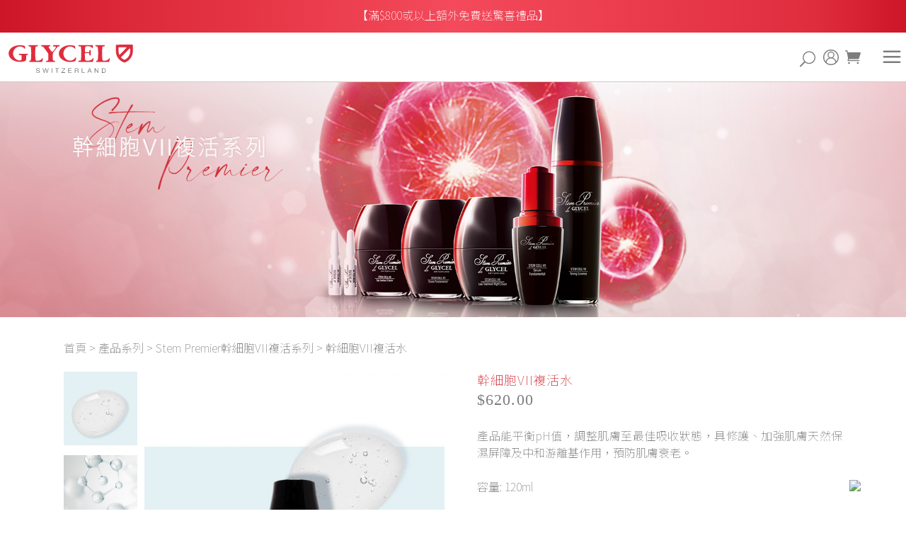

--- FILE ---
content_type: text/html; charset=UTF-8
request_url: https://www.glycel.com/tc/product/%E5%B9%B9%E7%B4%B0%E8%83%9Evii%E8%A4%87%E6%B4%BB%E6%B0%B4/
body_size: 43455
content:
<!DOCTYPE html>
<html lang="zh-HK">
<head>
	
		<meta charset="UTF-8"/>
		<link rel="profile" href="https://gmpg.org/xfn/11"/>
		
				<meta name="viewport" content="width=device-width,initial-scale=1,user-scalable=yes">
		<meta name='robots' content='index, follow, max-image-preview:large, max-snippet:-1, max-video-preview:-1' />
	<style>img:is([sizes="auto" i], [sizes^="auto," i]) { contain-intrinsic-size: 3000px 1500px }</style>
	
<!-- Google Tag Manager by PYS -->
    <script data-cfasync="false" data-pagespeed-no-defer>
	    window.dataLayerPYS = window.dataLayerPYS || [];
	</script>
<!-- End Google Tag Manager by PYS -->
	<!-- This site is optimized with the Yoast SEO plugin v26.1.1 - https://yoast.com/wordpress/plugins/seo/ -->
	<title>幹細胞VII複活水 - GLYCEL｜瑞士肌膚細胞再生專家</title><link rel="stylesheet" href="https://fonts.googleapis.com/css?family=Poppins%3A100%7CNoto%20Sans%20TC%3A100%7CNoto%20Sans%20TC%3Awght%40100&#038;subset=latin-ext&#038;display=swap" />
	<link rel="canonical" href="https://www.glycel.com/tc/product/幹細胞vii複活水/" />
	<meta property="og:locale" content="zh_HK" />
	<meta property="og:type" content="article" />
	<meta property="og:title" content="幹細胞VII複活水 - GLYCEL｜瑞士肌膚細胞再生專家" />
	<meta property="og:description" content="產品能平衡pH值，調整肌膚至最佳吸收狀態，具修護、加強肌膚天然保濕屏障及中和游離基作用，預防肌膚衰老。   &nbsp;  容量: 120ml" />
	<meta property="og:url" content="https://www.glycel.com/tc/product/幹細胞vii複活水/" />
	<meta property="og:site_name" content="GLYCEL｜瑞士肌膚細胞再生專家" />
	<meta property="article:publisher" content="https://www.facebook.com/GlycelHK" />
	<meta property="article:modified_time" content="2025-09-22T16:13:47+00:00" />
	<meta property="og:image" content="https://www.glycel.com/tc/wp-content/uploads/2023/04/10.980252.120.jpg" />
	<meta property="og:image:width" content="800" />
	<meta property="og:image:height" content="1070" />
	<meta property="og:image:type" content="image/jpeg" />
	<meta name="twitter:card" content="summary_large_image" />
	<meta name="twitter:label1" content="預計閱讀時間" />
	<meta name="twitter:data1" content="1 分鐘" />
	<script type="application/ld+json" class="yoast-schema-graph">{"@context":"https://schema.org","@graph":[{"@type":"WebPage","@id":"https://www.glycel.com/tc/product/%e5%b9%b9%e7%b4%b0%e8%83%9evii%e8%a4%87%e6%b4%bb%e6%b0%b4/","url":"https://www.glycel.com/tc/product/%e5%b9%b9%e7%b4%b0%e8%83%9evii%e8%a4%87%e6%b4%bb%e6%b0%b4/","name":"幹細胞VII複活水 - GLYCEL｜瑞士肌膚細胞再生專家","isPartOf":{"@id":"https://www.glycel.com/tc/#website"},"primaryImageOfPage":{"@id":"https://www.glycel.com/tc/product/%e5%b9%b9%e7%b4%b0%e8%83%9evii%e8%a4%87%e6%b4%bb%e6%b0%b4/#primaryimage"},"image":{"@id":"https://www.glycel.com/tc/product/%e5%b9%b9%e7%b4%b0%e8%83%9evii%e8%a4%87%e6%b4%bb%e6%b0%b4/#primaryimage"},"thumbnailUrl":"https://www.glycel.com/tc/wp-content/uploads/2023/04/10.980252.120.jpg","datePublished":"2023-04-28T07:53:13+00:00","dateModified":"2025-09-22T16:13:47+00:00","breadcrumb":{"@id":"https://www.glycel.com/tc/product/%e5%b9%b9%e7%b4%b0%e8%83%9evii%e8%a4%87%e6%b4%bb%e6%b0%b4/#breadcrumb"},"inLanguage":"zh-HK","potentialAction":[{"@type":"ReadAction","target":["https://www.glycel.com/tc/product/%e5%b9%b9%e7%b4%b0%e8%83%9evii%e8%a4%87%e6%b4%bb%e6%b0%b4/"]}]},{"@type":"ImageObject","inLanguage":"zh-HK","@id":"https://www.glycel.com/tc/product/%e5%b9%b9%e7%b4%b0%e8%83%9evii%e8%a4%87%e6%b4%bb%e6%b0%b4/#primaryimage","url":"https://www.glycel.com/tc/wp-content/uploads/2023/04/10.980252.120.jpg","contentUrl":"https://www.glycel.com/tc/wp-content/uploads/2023/04/10.980252.120.jpg","width":800,"height":1070},{"@type":"BreadcrumbList","@id":"https://www.glycel.com/tc/product/%e5%b9%b9%e7%b4%b0%e8%83%9evii%e8%a4%87%e6%b4%bb%e6%b0%b4/#breadcrumb","itemListElement":[{"@type":"ListItem","position":1,"name":"首頁","item":"https://www.glycel.com/tc/"},{"@type":"ListItem","position":2,"name":"Shop","item":"https://www.glycel.com/tc/shop-2/"},{"@type":"ListItem","position":3,"name":"幹細胞VII複活水"}]},{"@type":"WebSite","@id":"https://www.glycel.com/tc/#website","url":"https://www.glycel.com/tc/","name":"GLYCEL｜瑞士肌膚細胞再生專家","description":"","publisher":{"@id":"https://www.glycel.com/tc/#organization"},"potentialAction":[{"@type":"SearchAction","target":{"@type":"EntryPoint","urlTemplate":"https://www.glycel.com/tc/?s={search_term_string}"},"query-input":{"@type":"PropertyValueSpecification","valueRequired":true,"valueName":"search_term_string"}}],"inLanguage":"zh-HK"},{"@type":"Organization","@id":"https://www.glycel.com/tc/#organization","name":"GLYCEL｜瑞士肌膚細胞再生專家","url":"https://www.glycel.com/tc/","logo":{"@type":"ImageObject","inLanguage":"zh-HK","@id":"https://www.glycel.com/tc/#/schema/logo/image/","url":"https://www.glycel.com/tc/wp-content/uploads/2023/06/eshop_fb-login_logo_GC.png","contentUrl":"https://www.glycel.com/tc/wp-content/uploads/2023/06/eshop_fb-login_logo_GC.png","width":1024,"height":1024,"caption":"GLYCEL｜瑞士肌膚細胞再生專家"},"image":{"@id":"https://www.glycel.com/tc/#/schema/logo/image/"},"sameAs":["https://www.facebook.com/GlycelHK"]}]}</script>
	<!-- / Yoast SEO plugin. -->


<script type='application/javascript'  id='pys-version-script'>console.log('PixelYourSite Free version 11.1.3');</script>
<link rel='dns-prefetch' href='//fonts.googleapis.com' />
<link href='https://fonts.gstatic.com' crossorigin rel='preconnect' />
<link rel="alternate" type="application/rss+xml" title="訂閱《GLYCEL｜瑞士肌膚細胞再生專家》&raquo; 資訊提供" href="https://www.glycel.com/tc/feed/" />
<link rel="alternate" type="application/rss+xml" title="訂閱《GLYCEL｜瑞士肌膚細胞再生專家》&raquo; 留言的資訊提供" href="https://www.glycel.com/tc/comments/feed/" />
<style id='wp-emoji-styles-inline-css' type='text/css'>

	img.wp-smiley, img.emoji {
		display: inline !important;
		border: none !important;
		box-shadow: none !important;
		height: 1em !important;
		width: 1em !important;
		margin: 0 0.07em !important;
		vertical-align: -0.1em !important;
		background: none !important;
		padding: 0 !important;
	}
</style>
<link rel='stylesheet' id='wp-block-library-css' href='https://www.glycel.com/tc/wp-includes/css/dist/block-library/style.min.css?ver=6.8.3' type='text/css' media='all' />
<style id='classic-theme-styles-inline-css' type='text/css'>
/*! This file is auto-generated */
.wp-block-button__link{color:#fff;background-color:#32373c;border-radius:9999px;box-shadow:none;text-decoration:none;padding:calc(.667em + 2px) calc(1.333em + 2px);font-size:1.125em}.wp-block-file__button{background:#32373c;color:#fff;text-decoration:none}
</style>
<style id='filebird-block-filebird-gallery-style-inline-css' type='text/css'>
ul.filebird-block-filebird-gallery{margin:auto!important;padding:0!important;width:100%}ul.filebird-block-filebird-gallery.layout-grid{display:grid;grid-gap:20px;align-items:stretch;grid-template-columns:repeat(var(--columns),1fr);justify-items:stretch}ul.filebird-block-filebird-gallery.layout-grid li img{border:1px solid #ccc;box-shadow:2px 2px 6px 0 rgba(0,0,0,.3);height:100%;max-width:100%;-o-object-fit:cover;object-fit:cover;width:100%}ul.filebird-block-filebird-gallery.layout-masonry{-moz-column-count:var(--columns);-moz-column-gap:var(--space);column-gap:var(--space);-moz-column-width:var(--min-width);columns:var(--min-width) var(--columns);display:block;overflow:auto}ul.filebird-block-filebird-gallery.layout-masonry li{margin-bottom:var(--space)}ul.filebird-block-filebird-gallery li{list-style:none}ul.filebird-block-filebird-gallery li figure{height:100%;margin:0;padding:0;position:relative;width:100%}ul.filebird-block-filebird-gallery li figure figcaption{background:linear-gradient(0deg,rgba(0,0,0,.7),rgba(0,0,0,.3) 70%,transparent);bottom:0;box-sizing:border-box;color:#fff;font-size:.8em;margin:0;max-height:100%;overflow:auto;padding:3em .77em .7em;position:absolute;text-align:center;width:100%;z-index:2}ul.filebird-block-filebird-gallery li figure figcaption a{color:inherit}

</style>
<style id='global-styles-inline-css' type='text/css'>
:root{--wp--preset--aspect-ratio--square: 1;--wp--preset--aspect-ratio--4-3: 4/3;--wp--preset--aspect-ratio--3-4: 3/4;--wp--preset--aspect-ratio--3-2: 3/2;--wp--preset--aspect-ratio--2-3: 2/3;--wp--preset--aspect-ratio--16-9: 16/9;--wp--preset--aspect-ratio--9-16: 9/16;--wp--preset--color--black: #000000;--wp--preset--color--cyan-bluish-gray: #abb8c3;--wp--preset--color--white: #ffffff;--wp--preset--color--pale-pink: #f78da7;--wp--preset--color--vivid-red: #cf2e2e;--wp--preset--color--luminous-vivid-orange: #ff6900;--wp--preset--color--luminous-vivid-amber: #fcb900;--wp--preset--color--light-green-cyan: #7bdcb5;--wp--preset--color--vivid-green-cyan: #00d084;--wp--preset--color--pale-cyan-blue: #8ed1fc;--wp--preset--color--vivid-cyan-blue: #0693e3;--wp--preset--color--vivid-purple: #9b51e0;--wp--preset--gradient--vivid-cyan-blue-to-vivid-purple: linear-gradient(135deg,rgba(6,147,227,1) 0%,rgb(155,81,224) 100%);--wp--preset--gradient--light-green-cyan-to-vivid-green-cyan: linear-gradient(135deg,rgb(122,220,180) 0%,rgb(0,208,130) 100%);--wp--preset--gradient--luminous-vivid-amber-to-luminous-vivid-orange: linear-gradient(135deg,rgba(252,185,0,1) 0%,rgba(255,105,0,1) 100%);--wp--preset--gradient--luminous-vivid-orange-to-vivid-red: linear-gradient(135deg,rgba(255,105,0,1) 0%,rgb(207,46,46) 100%);--wp--preset--gradient--very-light-gray-to-cyan-bluish-gray: linear-gradient(135deg,rgb(238,238,238) 0%,rgb(169,184,195) 100%);--wp--preset--gradient--cool-to-warm-spectrum: linear-gradient(135deg,rgb(74,234,220) 0%,rgb(151,120,209) 20%,rgb(207,42,186) 40%,rgb(238,44,130) 60%,rgb(251,105,98) 80%,rgb(254,248,76) 100%);--wp--preset--gradient--blush-light-purple: linear-gradient(135deg,rgb(255,206,236) 0%,rgb(152,150,240) 100%);--wp--preset--gradient--blush-bordeaux: linear-gradient(135deg,rgb(254,205,165) 0%,rgb(254,45,45) 50%,rgb(107,0,62) 100%);--wp--preset--gradient--luminous-dusk: linear-gradient(135deg,rgb(255,203,112) 0%,rgb(199,81,192) 50%,rgb(65,88,208) 100%);--wp--preset--gradient--pale-ocean: linear-gradient(135deg,rgb(255,245,203) 0%,rgb(182,227,212) 50%,rgb(51,167,181) 100%);--wp--preset--gradient--electric-grass: linear-gradient(135deg,rgb(202,248,128) 0%,rgb(113,206,126) 100%);--wp--preset--gradient--midnight: linear-gradient(135deg,rgb(2,3,129) 0%,rgb(40,116,252) 100%);--wp--preset--font-size--small: 13px;--wp--preset--font-size--medium: 20px;--wp--preset--font-size--large: 36px;--wp--preset--font-size--x-large: 42px;--wp--preset--spacing--20: 0.44rem;--wp--preset--spacing--30: 0.67rem;--wp--preset--spacing--40: 1rem;--wp--preset--spacing--50: 1.5rem;--wp--preset--spacing--60: 2.25rem;--wp--preset--spacing--70: 3.38rem;--wp--preset--spacing--80: 5.06rem;--wp--preset--shadow--natural: 6px 6px 9px rgba(0, 0, 0, 0.2);--wp--preset--shadow--deep: 12px 12px 50px rgba(0, 0, 0, 0.4);--wp--preset--shadow--sharp: 6px 6px 0px rgba(0, 0, 0, 0.2);--wp--preset--shadow--outlined: 6px 6px 0px -3px rgba(255, 255, 255, 1), 6px 6px rgba(0, 0, 0, 1);--wp--preset--shadow--crisp: 6px 6px 0px rgba(0, 0, 0, 1);}:where(.is-layout-flex){gap: 0.5em;}:where(.is-layout-grid){gap: 0.5em;}body .is-layout-flex{display: flex;}.is-layout-flex{flex-wrap: wrap;align-items: center;}.is-layout-flex > :is(*, div){margin: 0;}body .is-layout-grid{display: grid;}.is-layout-grid > :is(*, div){margin: 0;}:where(.wp-block-columns.is-layout-flex){gap: 2em;}:where(.wp-block-columns.is-layout-grid){gap: 2em;}:where(.wp-block-post-template.is-layout-flex){gap: 1.25em;}:where(.wp-block-post-template.is-layout-grid){gap: 1.25em;}.has-black-color{color: var(--wp--preset--color--black) !important;}.has-cyan-bluish-gray-color{color: var(--wp--preset--color--cyan-bluish-gray) !important;}.has-white-color{color: var(--wp--preset--color--white) !important;}.has-pale-pink-color{color: var(--wp--preset--color--pale-pink) !important;}.has-vivid-red-color{color: var(--wp--preset--color--vivid-red) !important;}.has-luminous-vivid-orange-color{color: var(--wp--preset--color--luminous-vivid-orange) !important;}.has-luminous-vivid-amber-color{color: var(--wp--preset--color--luminous-vivid-amber) !important;}.has-light-green-cyan-color{color: var(--wp--preset--color--light-green-cyan) !important;}.has-vivid-green-cyan-color{color: var(--wp--preset--color--vivid-green-cyan) !important;}.has-pale-cyan-blue-color{color: var(--wp--preset--color--pale-cyan-blue) !important;}.has-vivid-cyan-blue-color{color: var(--wp--preset--color--vivid-cyan-blue) !important;}.has-vivid-purple-color{color: var(--wp--preset--color--vivid-purple) !important;}.has-black-background-color{background-color: var(--wp--preset--color--black) !important;}.has-cyan-bluish-gray-background-color{background-color: var(--wp--preset--color--cyan-bluish-gray) !important;}.has-white-background-color{background-color: var(--wp--preset--color--white) !important;}.has-pale-pink-background-color{background-color: var(--wp--preset--color--pale-pink) !important;}.has-vivid-red-background-color{background-color: var(--wp--preset--color--vivid-red) !important;}.has-luminous-vivid-orange-background-color{background-color: var(--wp--preset--color--luminous-vivid-orange) !important;}.has-luminous-vivid-amber-background-color{background-color: var(--wp--preset--color--luminous-vivid-amber) !important;}.has-light-green-cyan-background-color{background-color: var(--wp--preset--color--light-green-cyan) !important;}.has-vivid-green-cyan-background-color{background-color: var(--wp--preset--color--vivid-green-cyan) !important;}.has-pale-cyan-blue-background-color{background-color: var(--wp--preset--color--pale-cyan-blue) !important;}.has-vivid-cyan-blue-background-color{background-color: var(--wp--preset--color--vivid-cyan-blue) !important;}.has-vivid-purple-background-color{background-color: var(--wp--preset--color--vivid-purple) !important;}.has-black-border-color{border-color: var(--wp--preset--color--black) !important;}.has-cyan-bluish-gray-border-color{border-color: var(--wp--preset--color--cyan-bluish-gray) !important;}.has-white-border-color{border-color: var(--wp--preset--color--white) !important;}.has-pale-pink-border-color{border-color: var(--wp--preset--color--pale-pink) !important;}.has-vivid-red-border-color{border-color: var(--wp--preset--color--vivid-red) !important;}.has-luminous-vivid-orange-border-color{border-color: var(--wp--preset--color--luminous-vivid-orange) !important;}.has-luminous-vivid-amber-border-color{border-color: var(--wp--preset--color--luminous-vivid-amber) !important;}.has-light-green-cyan-border-color{border-color: var(--wp--preset--color--light-green-cyan) !important;}.has-vivid-green-cyan-border-color{border-color: var(--wp--preset--color--vivid-green-cyan) !important;}.has-pale-cyan-blue-border-color{border-color: var(--wp--preset--color--pale-cyan-blue) !important;}.has-vivid-cyan-blue-border-color{border-color: var(--wp--preset--color--vivid-cyan-blue) !important;}.has-vivid-purple-border-color{border-color: var(--wp--preset--color--vivid-purple) !important;}.has-vivid-cyan-blue-to-vivid-purple-gradient-background{background: var(--wp--preset--gradient--vivid-cyan-blue-to-vivid-purple) !important;}.has-light-green-cyan-to-vivid-green-cyan-gradient-background{background: var(--wp--preset--gradient--light-green-cyan-to-vivid-green-cyan) !important;}.has-luminous-vivid-amber-to-luminous-vivid-orange-gradient-background{background: var(--wp--preset--gradient--luminous-vivid-amber-to-luminous-vivid-orange) !important;}.has-luminous-vivid-orange-to-vivid-red-gradient-background{background: var(--wp--preset--gradient--luminous-vivid-orange-to-vivid-red) !important;}.has-very-light-gray-to-cyan-bluish-gray-gradient-background{background: var(--wp--preset--gradient--very-light-gray-to-cyan-bluish-gray) !important;}.has-cool-to-warm-spectrum-gradient-background{background: var(--wp--preset--gradient--cool-to-warm-spectrum) !important;}.has-blush-light-purple-gradient-background{background: var(--wp--preset--gradient--blush-light-purple) !important;}.has-blush-bordeaux-gradient-background{background: var(--wp--preset--gradient--blush-bordeaux) !important;}.has-luminous-dusk-gradient-background{background: var(--wp--preset--gradient--luminous-dusk) !important;}.has-pale-ocean-gradient-background{background: var(--wp--preset--gradient--pale-ocean) !important;}.has-electric-grass-gradient-background{background: var(--wp--preset--gradient--electric-grass) !important;}.has-midnight-gradient-background{background: var(--wp--preset--gradient--midnight) !important;}.has-small-font-size{font-size: var(--wp--preset--font-size--small) !important;}.has-medium-font-size{font-size: var(--wp--preset--font-size--medium) !important;}.has-large-font-size{font-size: var(--wp--preset--font-size--large) !important;}.has-x-large-font-size{font-size: var(--wp--preset--font-size--x-large) !important;}
:where(.wp-block-post-template.is-layout-flex){gap: 1.25em;}:where(.wp-block-post-template.is-layout-grid){gap: 1.25em;}
:where(.wp-block-columns.is-layout-flex){gap: 2em;}:where(.wp-block-columns.is-layout-grid){gap: 2em;}
:root :where(.wp-block-pullquote){font-size: 1.5em;line-height: 1.6;}
</style>
<link rel='stylesheet' id='biagiotti-membership-style-css' href='https://www.glycel.com/tc/wp-content/plugins/biagiotti-membership/assets/css/membership.min.css?ver=6.8.3' type='text/css' media='all' />
<link rel='stylesheet' id='biagiotti-membership-responsive-style-css' href='https://www.glycel.com/tc/wp-content/plugins/biagiotti-membership/assets/css/membership-responsive.min.css?ver=6.8.3' type='text/css' media='all' />
<style id='woocommerce-inline-inline-css' type='text/css'>
.woocommerce form .form-row .required { visibility: visible; }
</style>
<link rel='stylesheet' id='brands-styles-css' href='https://www.glycel.com/tc/wp-content/plugins/woocommerce/assets/css/brands.css?ver=10.2.2' type='text/css' media='all' />
<link rel='stylesheet' id='biagiotti-mikado-default-style-css' href='https://www.glycel.com/tc/wp-content/themes/biagiotti2/style.css?t=8&#038;ver=6.8.3' type='text/css' media='all' />
<link rel='stylesheet' id='biagiotti-mikado-modules-css' href='https://www.glycel.com/tc/wp-content/themes/biagiotti2/assets/css/modules.min.css?ver=6.8.3' type='text/css' media='all' />
<link rel='stylesheet' id='mkdf-dripicons-css' href='https://www.glycel.com/tc/wp-content/themes/biagiotti2/framework/lib/icons-pack/dripicons/dripicons.css?ver=6.8.3' type='text/css' media='all' />
<link rel='stylesheet' id='mkdf-font_elegant-css' href='https://www.glycel.com/tc/wp-content/themes/biagiotti2/framework/lib/icons-pack/elegant-icons/style.min.css?ver=6.8.3' type='text/css' media='all' />
<link rel='stylesheet' id='mkdf-font_awesome-css' href='https://www.glycel.com/tc/wp-content/themes/biagiotti2/framework/lib/icons-pack/font-awesome/css/fontawesome-all.min.css?ver=6.8.3' type='text/css' media='all' />
<link rel='stylesheet' id='mkdf-ion_icons-css' href='https://www.glycel.com/tc/wp-content/themes/biagiotti2/framework/lib/icons-pack/ion-icons/css/ionicons.min.css?ver=6.8.3' type='text/css' media='all' />
<link rel='stylesheet' id='mkdf-linea_icons-css' href='https://www.glycel.com/tc/wp-content/themes/biagiotti2/framework/lib/icons-pack/linea-icons/style.css?ver=6.8.3' type='text/css' media='all' />
<link rel='stylesheet' id='mkdf-linear_icons-css' href='https://www.glycel.com/tc/wp-content/themes/biagiotti2/framework/lib/icons-pack/linear-icons/style.css?ver=6.8.3' type='text/css' media='all' />
<link rel='stylesheet' id='mkdf-simple_line_icons-css' href='https://www.glycel.com/tc/wp-content/themes/biagiotti2/framework/lib/icons-pack/simple-line-icons/simple-line-icons.css?ver=6.8.3' type='text/css' media='all' />
<link rel='stylesheet' id='mediaelement-css' href='https://www.glycel.com/tc/wp-includes/js/mediaelement/mediaelementplayer-legacy.min.css?ver=4.2.17' type='text/css' media='all' />
<link rel='stylesheet' id='wp-mediaelement-css' href='https://www.glycel.com/tc/wp-includes/js/mediaelement/wp-mediaelement.min.css?ver=6.8.3' type='text/css' media='all' />
<link rel='stylesheet' id='biagiotti-mikado-woo-css' href='https://www.glycel.com/tc/wp-content/themes/biagiotti2/assets/css/woocommerce.min.css?t=8&#038;ver=6.8.3' type='text/css' media='all' />
<style id='biagiotti-mikado-woo-inline-css' type='text/css'>
.postid-508643 .mkdf-content .mkdf-content-inner > .mkdf-container > .mkdf-container-inner, .postid-508643 .mkdf-content .mkdf-content-inner > .mkdf-full-width > .mkdf-full-width-inner { padding: 77px 0px 40px 0px ;}@media only screen and (max-width: 1024px) {.postid-508643 .mkdf-content .mkdf-content-inner > .mkdf-container > .mkdf-container-inner, .postid-508643 .mkdf-content .mkdf-content-inner > .mkdf-full-width > .mkdf-full-width-inner { padding: 77px 0px 40px 0px ;}}.postid-508643 .mkdf-content .mkdf-content-inner > .mkdf-container > .mkdf-container-inner, .postid-508643 .mkdf-content .mkdf-content-inner > .mkdf-full-width > .mkdf-full-width-inner { padding: 77px 0px 40px 0px ;}@media only screen and (max-width: 1024px) {.postid-508643 .mkdf-content .mkdf-content-inner > .mkdf-container > .mkdf-container-inner, .postid-508643 .mkdf-content .mkdf-content-inner > .mkdf-full-width > .mkdf-full-width-inner { padding: 77px 0px 40px 0px ;}}@media only screen and (max-width: 1024px) {.postid-42 .mkdf-title-holder, .postid-42 .mkdf-title-holder .mkdf-title-wrapper { height: 200px !important;}}.postid-508643 .mkdf-page-header .mkdf-vertical-align-containers, .postid-508643 .mkdf-top-bar .mkdf-vertical-align-containers { padding-left: 3%;padding-right: 3%;}
</style>
<link rel='stylesheet' id='biagiotti-mikado-woo-responsive-css' href='https://www.glycel.com/tc/wp-content/themes/biagiotti2/assets/css/woocommerce-responsive.min.css?ver=6.8.3' type='text/css' media='all' />
<link rel='stylesheet' id='biagiotti-mikado-style-dynamic-css' href='https://www.glycel.com/tc/wp-content/themes/biagiotti2/assets/css/style_dynamic.css?ver=1684722696' type='text/css' media='all' />
<link rel='stylesheet' id='biagiotti-mikado-modules-responsive-css' href='https://www.glycel.com/tc/wp-content/themes/biagiotti2/assets/css/modules-responsive.min.css?ver=6.8.3' type='text/css' media='all' />
<link rel='stylesheet' id='biagiotti-mikado-style-dynamic-responsive-css' href='https://www.glycel.com/tc/wp-content/themes/biagiotti2/assets/css/style_dynamic_responsive.css?ver=1684722696' type='text/css' media='all' />

<link rel='stylesheet' id='biagiotti-core-dashboard-style-css' href='https://www.glycel.com/tc/wp-content/plugins/biagiotti-core/core-dashboard/assets/css/core-dashboard.min.css?ver=6.8.3' type='text/css' media='all' />
<link rel='stylesheet' id='woo_discount_pro_style-css' href='https://www.glycel.com/tc/wp-content/plugins/woo-discount-rules-pro/Assets/Css/awdr_style.css?ver=2.6.11' type='text/css' media='all' />
<script type="text/javascript">
            window._nslDOMReady = (function () {
                const executedCallbacks = new Set();
            
                return function (callback) {
                    /**
                    * Third parties might dispatch DOMContentLoaded events, so we need to ensure that we only run our callback once!
                    */
                    if (executedCallbacks.has(callback)) return;
            
                    const wrappedCallback = function () {
                        if (executedCallbacks.has(callback)) return;
                        executedCallbacks.add(callback);
                        callback();
                    };
            
                    if (document.readyState === "complete" || document.readyState === "interactive") {
                        wrappedCallback();
                    } else {
                        document.addEventListener("DOMContentLoaded", wrappedCallback);
                    }
                };
            })();
        </script><link rel="stylesheet" type="text/css" href="https://www.glycel.com/tc/wp-content/plugins/smart-slider-3/Public/SmartSlider3/Application/Frontend/Assets/dist/smartslider.min.css?ver=52073c7b" media="all">
<style data-related="n2-ss-5">div#n2-ss-5 .n2-ss-slider-1{display:grid;position:relative;}div#n2-ss-5 .n2-ss-slider-2{display:grid;position:relative;overflow:hidden;padding:0px 0px 0px 0px;border:0px solid RGBA(62,62,62,1);border-radius:0px;background-clip:padding-box;background-repeat:repeat;background-position:50% 50%;background-size:cover;background-attachment:scroll;z-index:1;}div#n2-ss-5:not(.n2-ss-loaded) .n2-ss-slider-2{background-image:none !important;}div#n2-ss-5 .n2-ss-slider-3{display:grid;grid-template-areas:'cover';position:relative;overflow:hidden;z-index:10;}div#n2-ss-5 .n2-ss-slider-3 > *{grid-area:cover;}div#n2-ss-5 .n2-ss-slide-backgrounds,div#n2-ss-5 .n2-ss-slider-3 > .n2-ss-divider{position:relative;}div#n2-ss-5 .n2-ss-slide-backgrounds{z-index:10;}div#n2-ss-5 .n2-ss-slide-backgrounds > *{overflow:hidden;}div#n2-ss-5 .n2-ss-slide-background{transform:translateX(-100000px);}div#n2-ss-5 .n2-ss-slider-4{place-self:center;position:relative;width:100%;height:100%;z-index:20;display:grid;grid-template-areas:'slide';}div#n2-ss-5 .n2-ss-slider-4 > *{grid-area:slide;}div#n2-ss-5.n2-ss-full-page--constrain-ratio .n2-ss-slider-4{height:auto;}div#n2-ss-5 .n2-ss-slide{display:grid;place-items:center;grid-auto-columns:100%;position:relative;z-index:20;-webkit-backface-visibility:hidden;transform:translateX(-100000px);}div#n2-ss-5 .n2-ss-slide{perspective:1500px;}div#n2-ss-5 .n2-ss-slide-active{z-index:21;}.n2-ss-background-animation{position:absolute;top:0;left:0;width:100%;height:100%;z-index:3;}div#n2-ss-5 .nextend-arrow{cursor:pointer;overflow:hidden;line-height:0 !important;z-index:18;-webkit-user-select:none;}div#n2-ss-5 .nextend-arrow img{position:relative;display:block;}div#n2-ss-5 .nextend-arrow img.n2-arrow-hover-img{display:none;}div#n2-ss-5 .nextend-arrow:FOCUS img.n2-arrow-hover-img,div#n2-ss-5 .nextend-arrow:HOVER img.n2-arrow-hover-img{display:inline;}div#n2-ss-5 .nextend-arrow:FOCUS img.n2-arrow-normal-img,div#n2-ss-5 .nextend-arrow:HOVER img.n2-arrow-normal-img{display:none;}div#n2-ss-5 .nextend-arrow-animated{overflow:hidden;}div#n2-ss-5 .nextend-arrow-animated > div{position:relative;}div#n2-ss-5 .nextend-arrow-animated .n2-active{position:absolute;}div#n2-ss-5 .nextend-arrow-animated-fade{transition:background 0.3s, opacity 0.4s;}div#n2-ss-5 .nextend-arrow-animated-horizontal > div{transition:all 0.4s;transform:none;}div#n2-ss-5 .nextend-arrow-animated-horizontal .n2-active{top:0;}div#n2-ss-5 .nextend-arrow-previous.nextend-arrow-animated-horizontal .n2-active{left:100%;}div#n2-ss-5 .nextend-arrow-next.nextend-arrow-animated-horizontal .n2-active{right:100%;}div#n2-ss-5 .nextend-arrow-previous.nextend-arrow-animated-horizontal:HOVER > div,div#n2-ss-5 .nextend-arrow-previous.nextend-arrow-animated-horizontal:FOCUS > div{transform:translateX(-100%);}div#n2-ss-5 .nextend-arrow-next.nextend-arrow-animated-horizontal:HOVER > div,div#n2-ss-5 .nextend-arrow-next.nextend-arrow-animated-horizontal:FOCUS > div{transform:translateX(100%);}div#n2-ss-5 .nextend-arrow-animated-vertical > div{transition:all 0.4s;transform:none;}div#n2-ss-5 .nextend-arrow-animated-vertical .n2-active{left:0;}div#n2-ss-5 .nextend-arrow-previous.nextend-arrow-animated-vertical .n2-active{top:100%;}div#n2-ss-5 .nextend-arrow-next.nextend-arrow-animated-vertical .n2-active{bottom:100%;}div#n2-ss-5 .nextend-arrow-previous.nextend-arrow-animated-vertical:HOVER > div,div#n2-ss-5 .nextend-arrow-previous.nextend-arrow-animated-vertical:FOCUS > div{transform:translateY(-100%);}div#n2-ss-5 .nextend-arrow-next.nextend-arrow-animated-vertical:HOVER > div,div#n2-ss-5 .nextend-arrow-next.nextend-arrow-animated-vertical:FOCUS > div{transform:translateY(100%);}div#n2-ss-5 .n2-ss-control-bullet{visibility:hidden;text-align:center;justify-content:center;z-index:14;}div#n2-ss-5 .n2-ss-control-bullet--calculate-size{left:0 !important;}div#n2-ss-5 .n2-ss-control-bullet-horizontal.n2-ss-control-bullet-fullsize{width:100%;}div#n2-ss-5 .n2-ss-control-bullet-vertical.n2-ss-control-bullet-fullsize{height:100%;flex-flow:column;}div#n2-ss-5 .nextend-bullet-bar{display:inline-flex;vertical-align:top;visibility:visible;align-items:center;flex-wrap:wrap;}div#n2-ss-5 .n2-bar-justify-content-left{justify-content:flex-start;}div#n2-ss-5 .n2-bar-justify-content-center{justify-content:center;}div#n2-ss-5 .n2-bar-justify-content-right{justify-content:flex-end;}div#n2-ss-5 .n2-ss-control-bullet-vertical > .nextend-bullet-bar{flex-flow:column;}div#n2-ss-5 .n2-ss-control-bullet-fullsize > .nextend-bullet-bar{display:flex;}div#n2-ss-5 .n2-ss-control-bullet-horizontal.n2-ss-control-bullet-fullsize > .nextend-bullet-bar{flex:1 1 auto;}div#n2-ss-5 .n2-ss-control-bullet-vertical.n2-ss-control-bullet-fullsize > .nextend-bullet-bar{height:100%;}div#n2-ss-5 .nextend-bullet-bar .n2-bullet{cursor:pointer;transition:background-color 0.4s;}div#n2-ss-5 .nextend-bullet-bar .n2-bullet.n2-active{cursor:default;}div#n2-ss-5 div.n2-ss-bullet-thumbnail-container{position:absolute;z-index:10000000;}div#n2-ss-5 .n2-ss-bullet-thumbnail-container .n2-ss-bullet-thumbnail{background-size:cover;background-repeat:no-repeat;background-position:center;}div#n2-ss-5 .n2-style-785355f374be86c332d4665aae819858-dot{background: RGBA(0,0,0,0.67);opacity:1;padding:5px 5px 5px 5px ;box-shadow: none;border: 0px solid RGBA(0,0,0,1);border-radius:50px;margin:4px;}div#n2-ss-5 .n2-style-785355f374be86c332d4665aae819858-dot.n2-active, div#n2-ss-5 .n2-style-785355f374be86c332d4665aae819858-dot:HOVER, div#n2-ss-5 .n2-style-785355f374be86c332d4665aae819858-dot:FOCUS{background: RGBA(29,129,249,1);}div#n2-ss-5 .n2-ss-slide-limiter{max-width:1920px;}div#n2-ss-5 .n-uc-WDQj9MdR3Kxr{padding:0px 0px 0px 0px}div#n2-ss-5 .n-uc-gbYF6qEdj6nR-inner{padding:10px 10px 10px 10px;justify-content:center}div#n2-ss-5 .n-uc-gbYF6qEdj6nR{align-self:center;}div#n2-ss-5 .n-uc-ATZjPWllJU7c{padding:0px 0px 0px 0px}div#n2-ss-5 .n-uc-xG6Ti0XEGaj2-inner{padding:10px 10px 10px 10px;justify-content:center}div#n2-ss-5 .n-uc-xG6Ti0XEGaj2{align-self:center;}div#n2-ss-5 .n-uc-hEipRM2wBsz0{padding:0px 0px 0px 0px}div#n2-ss-5 .n-uc-0ED84cPZWFDC-inner{padding:10px 10px 10px 10px;justify-content:center}div#n2-ss-5 .n-uc-0ED84cPZWFDC{align-self:center;}div#n2-ss-5 .n-uc-aBX9ug3MW8zO{padding:0px 0px 0px 0px}div#n2-ss-5 .n-uc-EXnS69ha5KIp-inner{padding:10px 10px 10px 10px;justify-content:center}div#n2-ss-5 .n-uc-EXnS69ha5KIp{align-self:center;}div#n2-ss-5 .nextend-arrow img{width: 32px}@media (min-width: 1200px){div#n2-ss-5 .n-uc-LboElj9BJbEO{display:none}div#n2-ss-5 .n-uc-CvXwS7BfEKg1{display:none}div#n2-ss-5 .n-uc-fEfMYRgTQrVQ{display:none}div#n2-ss-5 .n-uc-56dgySA08YOU{display:none}div#n2-ss-5 [data-hide-desktopportrait="1"]{display: none !important;}}@media (orientation: landscape) and (max-width: 1199px) and (min-width: 901px),(orientation: portrait) and (max-width: 1199px) and (min-width: 701px){div#n2-ss-5 .n-uc-WDQj9MdR3Kxr{padding:0px 0px 0px 0px}div#n2-ss-5 .n-uc-LboElj9BJbEO{display:none}div#n2-ss-5 .n-uc-ATZjPWllJU7c{padding:0px 0px 0px 0px}div#n2-ss-5 .n-uc-CvXwS7BfEKg1{display:none}div#n2-ss-5 .n-uc-hEipRM2wBsz0{padding:0px 0px 0px 0px}div#n2-ss-5 .n-uc-fEfMYRgTQrVQ{display:none}div#n2-ss-5 .n-uc-aBX9ug3MW8zO{padding:0px 0px 0px 0px}div#n2-ss-5 .n-uc-56dgySA08YOU{display:none}div#n2-ss-5 [data-hide-tabletportrait="1"]{display: none !important;}}@media (orientation: landscape) and (max-width: 900px),(orientation: portrait) and (max-width: 700px){div#n2-ss-5 .n-uc-SmsEKDGMPztz{display:none}div#n2-ss-5 .n-uc-MRadnSx2IiP2{display:none}div#n2-ss-5 .n-uc-ckzbVvjpas6u{display:none}div#n2-ss-5 .n-uc-advgfzB8LU8Y{display:none}div#n2-ss-5 [data-hide-mobileportrait="1"]{display: none !important;}div#n2-ss-5 .nextend-arrow img{width: 16px}}</style>
<script>(function(){this._N2=this._N2||{_r:[],_d:[],r:function(){this._r.push(arguments)},d:function(){this._d.push(arguments)}}}).call(window);</script><script src="https://www.glycel.com/tc/wp-content/plugins/smart-slider-3/Public/SmartSlider3/Application/Frontend/Assets/dist/n2.min.js?ver=52073c7b" defer async></script>
<script src="https://www.glycel.com/tc/wp-content/plugins/smart-slider-3/Public/SmartSlider3/Application/Frontend/Assets/dist/smartslider-frontend.min.js?ver=52073c7b" defer async></script>
<script src="https://www.glycel.com/tc/wp-content/plugins/smart-slider-3/Public/SmartSlider3/Slider/SliderType/Simple/Assets/dist/ss-simple.min.js?ver=52073c7b" defer async></script>
<script src="https://www.glycel.com/tc/wp-content/plugins/smart-slider-3/Public/SmartSlider3/Widget/Arrow/ArrowImage/Assets/dist/w-arrow-image.min.js?ver=52073c7b" defer async></script>
<script src="https://www.glycel.com/tc/wp-content/plugins/smart-slider-3/Public/SmartSlider3/Widget/Bullet/Assets/dist/w-bullet.min.js?ver=52073c7b" defer async></script>
<script>_N2.r('documentReady',function(){_N2.r(["documentReady","smartslider-frontend","SmartSliderWidgetArrowImage","SmartSliderWidgetBulletTransition","ss-simple"],function(){new _N2.SmartSliderSimple('n2-ss-5',{"admin":false,"background.video.mobile":1,"loadingTime":2000,"alias":{"id":0,"smoothScroll":0,"slideSwitch":0,"scroll":1},"align":"normal","isDelayed":0,"responsive":{"mediaQueries":{"all":false,"desktopportrait":["(min-width: 1200px)"],"tabletportrait":["(orientation: landscape) and (max-width: 1199px) and (min-width: 901px)","(orientation: portrait) and (max-width: 1199px) and (min-width: 701px)"],"mobileportrait":["(orientation: landscape) and (max-width: 900px)","(orientation: portrait) and (max-width: 700px)"]},"base":{"slideOuterWidth":1920,"slideOuterHeight":311,"sliderWidth":1920,"sliderHeight":311,"slideWidth":1920,"slideHeight":311},"hideOn":{"desktopLandscape":false,"desktopPortrait":false,"tabletLandscape":false,"tabletPortrait":false,"mobileLandscape":false,"mobilePortrait":false},"onResizeEnabled":true,"type":"fullwidth","sliderHeightBasedOn":"real","focusUser":1,"focusEdge":"auto","breakpoints":[{"device":"tabletPortrait","type":"max-screen-width","portraitWidth":1199,"landscapeWidth":1199},{"device":"mobilePortrait","type":"max-screen-width","portraitWidth":700,"landscapeWidth":900}],"enabledDevices":{"desktopLandscape":0,"desktopPortrait":1,"tabletLandscape":0,"tabletPortrait":1,"mobileLandscape":0,"mobilePortrait":1},"sizes":{"desktopPortrait":{"width":1920,"height":311,"max":3000,"min":1200},"tabletPortrait":{"width":701,"height":113,"customHeight":false,"max":1199,"min":701},"mobilePortrait":{"width":320,"height":51,"customHeight":false,"max":900,"min":320}},"overflowHiddenPage":0,"focus":{"offsetTop":"#wpadminbar","offsetBottom":""}},"controls":{"mousewheel":0,"touch":"horizontal","keyboard":1,"blockCarouselInteraction":1},"playWhenVisible":1,"playWhenVisibleAt":0.5,"lazyLoad":0,"lazyLoadNeighbor":0,"blockrightclick":0,"maintainSession":0,"autoplay":{"enabled":0,"start":1,"duration":8000,"autoplayLoop":1,"allowReStart":0,"pause":{"click":1,"mouse":"0","mediaStarted":1},"resume":{"click":0,"mouse":"0","mediaEnded":1,"slidechanged":0},"interval":1,"intervalModifier":"loop","intervalSlide":"current"},"perspective":1500,"layerMode":{"playOnce":0,"playFirstLayer":1,"mode":"skippable","inAnimation":"mainInEnd"},"bgAnimations":0,"mainanimation":{"type":"horizontal","duration":800,"delay":0,"ease":"easeOutQuad","shiftedBackgroundAnimation":0},"carousel":1,"initCallbacks":function(){new _N2.SmartSliderWidgetArrowImage(this);new _N2.SmartSliderWidgetBulletTransition(this,{"area":12,"dotClasses":"n2-style-785355f374be86c332d4665aae819858-dot ","mode":"","action":"click"})}})})});</script><script type="text/javascript" id="jquery-core-js-extra">
/* <![CDATA[ */
var pysFacebookRest = {"restApiUrl":"https:\/\/www.glycel.com\/tc\/wp-json\/pys-facebook\/v1\/event","debug":""};
/* ]]> */
</script>
<script type="text/javascript" src="https://www.glycel.com/tc/wp-includes/js/jquery/jquery.min.js?ver=3.7.1" id="jquery-core-js"></script>
<script type="text/javascript" src="https://www.glycel.com/tc/wp-includes/js/jquery/jquery-migrate.min.js?ver=3.4.1" id="jquery-migrate-js"></script>
<script type="text/javascript" src="https://www.glycel.com/tc/wp-content/plugins/woocommerce/assets/js/jquery-blockui/jquery.blockUI.min.js?ver=2.7.0-wc.10.2.2" id="jquery-blockui-js" data-wp-strategy="defer"></script>
<script type="text/javascript" id="wc-add-to-cart-js-extra">
/* <![CDATA[ */
var wc_add_to_cart_params = {"ajax_url":"\/tc\/wp-admin\/admin-ajax.php","wc_ajax_url":"\/tc\/?wc-ajax=%%endpoint%%","i18n_view_cart":"\u67e5\u770b\u8cfc\u7269\u8eca","cart_url":"https:\/\/www.glycel.com\/tc\/cart\/","is_cart":"","cart_redirect_after_add":"no"};
/* ]]> */
</script>
<script type="text/javascript" src="https://www.glycel.com/tc/wp-content/plugins/woocommerce/assets/js/frontend/add-to-cart.min.js?ver=10.2.2" id="wc-add-to-cart-js" data-wp-strategy="defer"></script>
<script type="text/javascript" id="wc-single-product-js-extra">
/* <![CDATA[ */
var wc_single_product_params = {"i18n_required_rating_text":"\u8acb\u9078\u64c7\u8a55\u5206","i18n_rating_options":["1 of 5 stars","2 of 5 stars","3 of 5 stars","4 of 5 stars","5 of 5 stars"],"i18n_product_gallery_trigger_text":"View full-screen image gallery","review_rating_required":"yes","flexslider":{"rtl":false,"animation":"slide","smoothHeight":true,"directionNav":false,"controlNav":"thumbnails","slideshow":false,"animationSpeed":500,"animationLoop":false,"allowOneSlide":false},"zoom_enabled":"","zoom_options":[],"photoswipe_enabled":"","photoswipe_options":{"shareEl":false,"closeOnScroll":false,"history":false,"hideAnimationDuration":0,"showAnimationDuration":0},"flexslider_enabled":""};
/* ]]> */
</script>
<script type="text/javascript" src="https://www.glycel.com/tc/wp-content/plugins/woocommerce/assets/js/frontend/single-product.min.js?ver=10.2.2" id="wc-single-product-js" defer="defer" data-wp-strategy="defer"></script>
<script type="text/javascript" src="https://www.glycel.com/tc/wp-content/plugins/woocommerce/assets/js/js-cookie/js.cookie.min.js?ver=2.1.4-wc.10.2.2" id="js-cookie-js" defer="defer" data-wp-strategy="defer"></script>
<script type="text/javascript" id="woocommerce-js-extra">
/* <![CDATA[ */
var woocommerce_params = {"ajax_url":"\/tc\/wp-admin\/admin-ajax.php","wc_ajax_url":"\/tc\/?wc-ajax=%%endpoint%%","i18n_password_show":"Show password","i18n_password_hide":"Hide password"};
/* ]]> */
</script>
<script type="text/javascript" src="https://www.glycel.com/tc/wp-content/plugins/woocommerce/assets/js/frontend/woocommerce.min.js?ver=10.2.2" id="woocommerce-js" defer="defer" data-wp-strategy="defer"></script>
<script type="text/javascript" src="https://www.glycel.com/tc/wp-content/plugins/js_composer/assets/js/vendors/woocommerce-add-to-cart.js?ver=8.6.1" id="vc_woocommerce-add-to-cart-js-js"></script>
<script type="text/javascript" src="https://www.glycel.com/tc/wp-content/plugins/woocommerce/assets/js/select2/select2.full.min.js?ver=4.0.3-wc.10.2.2" id="select2-js" defer="defer" data-wp-strategy="defer"></script>
<script type="text/javascript" src="https://www.glycel.com/tc/wp-content/plugins/pixelyoursite/dist/scripts/jquery.bind-first-0.2.3.min.js?ver=6.8.3" id="jquery-bind-first-js"></script>
<script type="text/javascript" src="https://www.glycel.com/tc/wp-content/plugins/pixelyoursite/dist/scripts/js.cookie-2.1.3.min.js?ver=2.1.3" id="js-cookie-pys-js"></script>
<script type="text/javascript" src="https://www.glycel.com/tc/wp-content/plugins/pixelyoursite/dist/scripts/tld.min.js?ver=2.3.1" id="js-tld-js"></script>
<script type="text/javascript" id="pys-js-extra">
/* <![CDATA[ */
var pysOptions = {"staticEvents":{"facebook":{"woo_view_content":[{"delay":0,"type":"static","name":"ViewContent","pixelIds":["1447576568608354"],"eventID":"30f27111-a452-430f-add0-ecd9f8928b41","params":{"content_ids":["508643"],"content_type":"product","content_name":"\u5e79\u7d30\u80deVII\u8907\u6d3b\u6c34","category_name":"\u6b63\u50f9\u7522\u54c1, \u6240\u6709\u7522\u54c1, \u6f54\u819a\u53ca\u8abf\u819a\u8b77\u7406, Stem Premier\u5e79\u7d30\u80deVII\u8907\u6d3b\u7cfb\u5217","value":"620","currency":"HKD","contents":[{"id":"508643","quantity":1}],"product_price":"620","page_title":"\u5e79\u7d30\u80deVII\u8907\u6d3b\u6c34","post_type":"product","post_id":508643,"plugin":"PixelYourSite","user_role":"guest","event_url":"www.glycel.com\/tc\/product\/%E5%B9%B9%E7%B4%B0%E8%83%9Evii%E8%A4%87%E6%B4%BB%E6%B0%B4\/"},"e_id":"woo_view_content","ids":[],"hasTimeWindow":false,"timeWindow":0,"woo_order":"","edd_order":""}],"init_event":[{"delay":0,"type":"static","ajaxFire":false,"name":"PageView","pixelIds":["1447576568608354"],"eventID":"3394d11b-ae85-4087-b438-0ffecc3c74db","params":{"page_title":"\u5e79\u7d30\u80deVII\u8907\u6d3b\u6c34","post_type":"product","post_id":508643,"plugin":"PixelYourSite","user_role":"guest","event_url":"www.glycel.com\/tc\/product\/%E5%B9%B9%E7%B4%B0%E8%83%9Evii%E8%A4%87%E6%B4%BB%E6%B0%B4\/"},"e_id":"init_event","ids":[],"hasTimeWindow":false,"timeWindow":0,"woo_order":"","edd_order":""}]},"ga":{"woo_view_content":[{"delay":0,"type":"static","name":"view_item","trackingIds":["G-YRRNSXV8N6"],"eventID":"30f27111-a452-430f-add0-ecd9f8928b41","params":{"event_category":"ecommerce","currency":"HKD","items":[{"item_id":"508643","item_name":"\u5e79\u7d30\u80deVII\u8907\u6d3b\u6c34","quantity":1,"price":"620","item_category":"Stem Premier\u5e79\u7d30\u80deVII\u8907\u6d3b\u7cfb\u5217","item_category2":"\u6f54\u819a\u53ca\u8abf\u819a\u8b77\u7406","item_category3":"\u6240\u6709\u7522\u54c1","item_category4":"\u6b63\u50f9\u7522\u54c1"}],"value":"620","page_title":"\u5e79\u7d30\u80deVII\u8907\u6d3b\u6c34","post_type":"product","post_id":508643,"plugin":"PixelYourSite","user_role":"guest","event_url":"www.glycel.com\/tc\/product\/%E5%B9%B9%E7%B4%B0%E8%83%9Evii%E8%A4%87%E6%B4%BB%E6%B0%B4\/"},"e_id":"woo_view_content","ids":[],"hasTimeWindow":false,"timeWindow":0,"pixelIds":[],"woo_order":"","edd_order":""}]}},"dynamicEvents":[],"triggerEvents":[],"triggerEventTypes":[],"facebook":{"pixelIds":["1447576568608354"],"advancedMatching":[],"advancedMatchingEnabled":false,"removeMetadata":false,"wooVariableAsSimple":false,"serverApiEnabled":true,"wooCRSendFromServer":false,"send_external_id":null,"enabled_medical":false,"do_not_track_medical_param":["event_url","post_title","page_title","landing_page","content_name","categories","category_name","tags"],"meta_ldu":false},"ga":{"trackingIds":["G-YRRNSXV8N6"],"commentEventEnabled":true,"downloadEnabled":true,"formEventEnabled":true,"crossDomainEnabled":false,"crossDomainAcceptIncoming":false,"crossDomainDomains":[],"isDebugEnabled":[],"serverContainerUrls":{"G-YRRNSXV8N6":{"enable_server_container":"","server_container_url":"","transport_url":""}},"additionalConfig":{"G-YRRNSXV8N6":{"first_party_collection":true}},"disableAdvertisingFeatures":false,"disableAdvertisingPersonalization":false,"wooVariableAsSimple":true,"custom_page_view_event":false},"debug":"","siteUrl":"https:\/\/www.glycel.com\/tc","ajaxUrl":"https:\/\/www.glycel.com\/tc\/wp-admin\/admin-ajax.php","ajax_event":"0d0566b59a","enable_remove_download_url_param":"1","cookie_duration":"7","last_visit_duration":"60","enable_success_send_form":"","ajaxForServerEvent":"1","ajaxForServerStaticEvent":"1","useSendBeacon":"1","send_external_id":"1","external_id_expire":"180","track_cookie_for_subdomains":"1","google_consent_mode":"1","gdpr":{"ajax_enabled":false,"all_disabled_by_api":false,"facebook_disabled_by_api":false,"analytics_disabled_by_api":false,"google_ads_disabled_by_api":false,"pinterest_disabled_by_api":false,"bing_disabled_by_api":false,"externalID_disabled_by_api":false,"facebook_prior_consent_enabled":true,"analytics_prior_consent_enabled":true,"google_ads_prior_consent_enabled":null,"pinterest_prior_consent_enabled":true,"bing_prior_consent_enabled":true,"cookiebot_integration_enabled":false,"cookiebot_facebook_consent_category":"marketing","cookiebot_analytics_consent_category":"statistics","cookiebot_tiktok_consent_category":"marketing","cookiebot_google_ads_consent_category":"marketing","cookiebot_pinterest_consent_category":"marketing","cookiebot_bing_consent_category":"marketing","consent_magic_integration_enabled":false,"real_cookie_banner_integration_enabled":false,"cookie_notice_integration_enabled":false,"cookie_law_info_integration_enabled":false,"analytics_storage":{"enabled":true,"value":"granted","filter":false},"ad_storage":{"enabled":true,"value":"granted","filter":false},"ad_user_data":{"enabled":true,"value":"granted","filter":false},"ad_personalization":{"enabled":true,"value":"granted","filter":false}},"cookie":{"disabled_all_cookie":false,"disabled_start_session_cookie":false,"disabled_advanced_form_data_cookie":false,"disabled_landing_page_cookie":false,"disabled_first_visit_cookie":false,"disabled_trafficsource_cookie":false,"disabled_utmTerms_cookie":false,"disabled_utmId_cookie":false},"tracking_analytics":{"TrafficSource":"direct","TrafficLanding":"undefined","TrafficUtms":[],"TrafficUtmsId":[]},"GATags":{"ga_datalayer_type":"default","ga_datalayer_name":"dataLayerPYS"},"woo":{"enabled":true,"enabled_save_data_to_orders":true,"addToCartOnButtonEnabled":true,"addToCartOnButtonValueEnabled":true,"addToCartOnButtonValueOption":"price","singleProductId":508643,"removeFromCartSelector":"form.woocommerce-cart-form .remove","addToCartCatchMethod":"add_cart_hook","is_order_received_page":false,"containOrderId":false},"edd":{"enabled":false},"cache_bypass":"1762787423"};
/* ]]> */
</script>
<script type="text/javascript" src="https://www.glycel.com/tc/wp-content/plugins/pixelyoursite/dist/scripts/public.js?ver=11.1.3" id="pys-js"></script>
<script></script><link rel="https://api.w.org/" href="https://www.glycel.com/tc/wp-json/" /><link rel="alternate" title="JSON" type="application/json" href="https://www.glycel.com/tc/wp-json/wp/v2/product/508643" /><link rel="EditURI" type="application/rsd+xml" title="RSD" href="https://www.glycel.com/tc/xmlrpc.php?rsd" />
<meta name="generator" content="WordPress 6.8.3" />
<meta name="generator" content="WooCommerce 10.2.2" />
<link rel='shortlink' href='https://www.glycel.com/tc/?p=508643' />
<link rel="alternate" title="oEmbed (JSON)" type="application/json+oembed" href="https://www.glycel.com/tc/wp-json/oembed/1.0/embed?url=https%3A%2F%2Fwww.glycel.com%2Ftc%2Fproduct%2F%25e5%25b9%25b9%25e7%25b4%25b0%25e8%2583%259evii%25e8%25a4%2587%25e6%25b4%25bb%25e6%25b0%25b4%2F" />
<link rel="alternate" title="oEmbed (XML)" type="text/xml+oembed" href="https://www.glycel.com/tc/wp-json/oembed/1.0/embed?url=https%3A%2F%2Fwww.glycel.com%2Ftc%2Fproduct%2F%25e5%25b9%25b9%25e7%25b4%25b0%25e8%2583%259evii%25e8%25a4%2587%25e6%25b4%25bb%25e6%25b0%25b4%2F&#038;format=xml" />
<!-- Google site verification - Google for WooCommerce -->
<meta name="google-site-verification" content="yJifpvno4z_eOv0rAFcYnt672K9WPW5QynCsal2Jkj0" />
	<noscript><style>.woocommerce-product-gallery{ opacity: 1 !important; }</style></noscript>
	<meta name="generator" content="Powered by WPBakery Page Builder - drag and drop page builder for WordPress."/>
<style type="text/css">div.nsl-container[data-align="left"] {
    text-align: left;
}

div.nsl-container[data-align="center"] {
    text-align: center;
}

div.nsl-container[data-align="right"] {
    text-align: right;
}


div.nsl-container div.nsl-container-buttons a[data-plugin="nsl"] {
    text-decoration: none;
    box-shadow: none;
    border: 0;
}

div.nsl-container .nsl-container-buttons {
    display: flex;
    padding: 5px 0;
}

div.nsl-container.nsl-container-block .nsl-container-buttons {
    display: inline-grid;
    grid-template-columns: minmax(145px, auto);
}

div.nsl-container-block-fullwidth .nsl-container-buttons {
    flex-flow: column;
    align-items: center;
}

div.nsl-container-block-fullwidth .nsl-container-buttons a,
div.nsl-container-block .nsl-container-buttons a {
    flex: 1 1 auto;
    display: block;
    margin: 5px 0;
    width: 100%;
}

div.nsl-container-inline {
    margin: -5px;
    text-align: left;
}

div.nsl-container-inline .nsl-container-buttons {
    justify-content: center;
    flex-wrap: wrap;
}

div.nsl-container-inline .nsl-container-buttons a {
    margin: 5px;
    display: inline-block;
}

div.nsl-container-grid .nsl-container-buttons {
    flex-flow: row;
    align-items: center;
    flex-wrap: wrap;
}

div.nsl-container-grid .nsl-container-buttons a {
    flex: 1 1 auto;
    display: block;
    margin: 5px;
    max-width: 280px;
    width: 100%;
}

@media only screen and (min-width: 650px) {
    div.nsl-container-grid .nsl-container-buttons a {
        width: auto;
    }
}

div.nsl-container .nsl-button {
    cursor: pointer;
    vertical-align: top;
    border-radius: 4px;
}

div.nsl-container .nsl-button-default {
    color: #fff;
    display: flex;
}

div.nsl-container .nsl-button-icon {
    display: inline-block;
}

div.nsl-container .nsl-button-svg-container {
    flex: 0 0 auto;
    padding: 8px;
    display: flex;
    align-items: center;
}

div.nsl-container svg {
    height: 24px;
    width: 24px;
    vertical-align: top;
}

div.nsl-container .nsl-button-default div.nsl-button-label-container {
    margin: 0 24px 0 12px;
    padding: 10px 0;
    font-family: Helvetica, Arial, sans-serif;
    font-size: 16px;
    line-height: 20px;
    letter-spacing: .25px;
    overflow: hidden;
    text-align: center;
    text-overflow: clip;
    white-space: nowrap;
    flex: 1 1 auto;
    -webkit-font-smoothing: antialiased;
    -moz-osx-font-smoothing: grayscale;
    text-transform: none;
    display: inline-block;
}

div.nsl-container .nsl-button-google[data-skin="light"] {
    box-shadow: inset 0 0 0 1px #747775;
    color: #1f1f1f;
}

div.nsl-container .nsl-button-google[data-skin="dark"] {
    box-shadow: inset 0 0 0 1px #8E918F;
    color: #E3E3E3;
}

div.nsl-container .nsl-button-google[data-skin="neutral"] {
    color: #1F1F1F;
}

div.nsl-container .nsl-button-google div.nsl-button-label-container {
    font-family: "Roboto Medium", Roboto, Helvetica, Arial, sans-serif;
}

div.nsl-container .nsl-button-apple .nsl-button-svg-container {
    padding: 0 6px;
}

div.nsl-container .nsl-button-apple .nsl-button-svg-container svg {
    height: 40px;
    width: auto;
}

div.nsl-container .nsl-button-apple[data-skin="light"] {
    color: #000;
    box-shadow: 0 0 0 1px #000;
}

div.nsl-container .nsl-button-facebook[data-skin="white"] {
    color: #000;
    box-shadow: inset 0 0 0 1px #000;
}

div.nsl-container .nsl-button-facebook[data-skin="light"] {
    color: #1877F2;
    box-shadow: inset 0 0 0 1px #1877F2;
}

div.nsl-container .nsl-button-spotify[data-skin="white"] {
    color: #191414;
    box-shadow: inset 0 0 0 1px #191414;
}

div.nsl-container .nsl-button-apple div.nsl-button-label-container {
    font-size: 17px;
    font-family: -apple-system, BlinkMacSystemFont, "Segoe UI", Roboto, Helvetica, Arial, sans-serif, "Apple Color Emoji", "Segoe UI Emoji", "Segoe UI Symbol";
}

div.nsl-container .nsl-button-slack div.nsl-button-label-container {
    font-size: 17px;
    font-family: -apple-system, BlinkMacSystemFont, "Segoe UI", Roboto, Helvetica, Arial, sans-serif, "Apple Color Emoji", "Segoe UI Emoji", "Segoe UI Symbol";
}

div.nsl-container .nsl-button-slack[data-skin="light"] {
    color: #000000;
    box-shadow: inset 0 0 0 1px #DDDDDD;
}

div.nsl-container .nsl-button-tiktok[data-skin="light"] {
    color: #161823;
    box-shadow: 0 0 0 1px rgba(22, 24, 35, 0.12);
}


div.nsl-container .nsl-button-kakao {
    color: rgba(0, 0, 0, 0.85);
}

.nsl-clear {
    clear: both;
}

.nsl-container {
    clear: both;
}

.nsl-disabled-provider .nsl-button {
    filter: grayscale(1);
    opacity: 0.8;
}

/*Button align start*/

div.nsl-container-inline[data-align="left"] .nsl-container-buttons {
    justify-content: flex-start;
}

div.nsl-container-inline[data-align="center"] .nsl-container-buttons {
    justify-content: center;
}

div.nsl-container-inline[data-align="right"] .nsl-container-buttons {
    justify-content: flex-end;
}


div.nsl-container-grid[data-align="left"] .nsl-container-buttons {
    justify-content: flex-start;
}

div.nsl-container-grid[data-align="center"] .nsl-container-buttons {
    justify-content: center;
}

div.nsl-container-grid[data-align="right"] .nsl-container-buttons {
    justify-content: flex-end;
}

div.nsl-container-grid[data-align="space-around"] .nsl-container-buttons {
    justify-content: space-around;
}

div.nsl-container-grid[data-align="space-between"] .nsl-container-buttons {
    justify-content: space-between;
}

/* Button align end*/

/* Redirect */

#nsl-redirect-overlay {
    display: flex;
    flex-direction: column;
    justify-content: center;
    align-items: center;
    position: fixed;
    z-index: 1000000;
    left: 0;
    top: 0;
    width: 100%;
    height: 100%;
    backdrop-filter: blur(1px);
    background-color: RGBA(0, 0, 0, .32);;
}

#nsl-redirect-overlay-container {
    display: flex;
    flex-direction: column;
    justify-content: center;
    align-items: center;
    background-color: white;
    padding: 30px;
    border-radius: 10px;
}

#nsl-redirect-overlay-spinner {
    content: '';
    display: block;
    margin: 20px;
    border: 9px solid RGBA(0, 0, 0, .6);
    border-top: 9px solid #fff;
    border-radius: 50%;
    box-shadow: inset 0 0 0 1px RGBA(0, 0, 0, .6), 0 0 0 1px RGBA(0, 0, 0, .6);
    width: 40px;
    height: 40px;
    animation: nsl-loader-spin 2s linear infinite;
}

@keyframes nsl-loader-spin {
    0% {
        transform: rotate(0deg)
    }
    to {
        transform: rotate(360deg)
    }
}

#nsl-redirect-overlay-title {
    font-family: -apple-system, BlinkMacSystemFont, "Segoe UI", Roboto, Oxygen-Sans, Ubuntu, Cantarell, "Helvetica Neue", sans-serif;
    font-size: 18px;
    font-weight: bold;
    color: #3C434A;
}

#nsl-redirect-overlay-text {
    font-family: -apple-system, BlinkMacSystemFont, "Segoe UI", Roboto, Oxygen-Sans, Ubuntu, Cantarell, "Helvetica Neue", sans-serif;
    text-align: center;
    font-size: 14px;
    color: #3C434A;
}

/* Redirect END*/</style><style type="text/css">/* Notice fallback */
#nsl-notices-fallback {
    position: fixed;
    right: 10px;
    top: 10px;
    z-index: 10000;
}

.admin-bar #nsl-notices-fallback {
    top: 42px;
}

#nsl-notices-fallback > div {
    position: relative;
    background: #fff;
    border-left: 4px solid #fff;
    box-shadow: 0 1px 1px 0 rgba(0, 0, 0, .1);
    margin: 5px 15px 2px;
    padding: 1px 20px;
}

#nsl-notices-fallback > div.error {
    display: block;
    border-left-color: #dc3232;
}

#nsl-notices-fallback > div.updated {
    display: block;
    border-left-color: #46b450;
}

#nsl-notices-fallback p {
    margin: .5em 0;
    padding: 2px;
}

#nsl-notices-fallback > div:after {
    position: absolute;
    right: 5px;
    top: 5px;
    content: '\00d7';
    display: block;
    height: 16px;
    width: 16px;
    line-height: 16px;
    text-align: center;
    font-size: 20px;
    cursor: pointer;
}</style>		<style type="text/css" id="wp-custom-css">
			

.mkdf-search-close{ top:60px!important}
.cat-item-16{ display:none!important}
.widget.woocommerce.widget_layered_nav ul li a, .widget.woocommerce.widget_layered_nav_filters ul li a, .widget.woocommerce.widget_product_categories ul li a{ font-style:normal; font; font-weight:bold}

.children li a, .children .count{ font-size:16px!important; font-weight:500!important }

  #slideshow p {
  display: none;
}
 #slideshow p:first-child{ display:block} 
.mkdf-sp-opened .mkdf-subscribe-popup-holder .mkdf-sp-inner{ margin:5px}
.mkdf-wide-dropdown-menu-content-in-grid .mkdf-drop-down .wide .second .inner>ul{ width:1300px!important}
.mkdf-back-to-top{display:none}

.mkdf-btn.mkdf-btn-outline{ border:1px #d2323c solid;background-color:#d2323c; color:#fff!important  }


.mkdf-btn.mkdf-btn-outline:not(.mkdf-btn-custom-hover-bg):hover{ background:#d2323c!important; border:1px #d2323c solid!important;}

body{ font-family:'Noto Sans TC', sans-serif; font-weight:100; font-size:18px; line-height:1.5em}

.mkdf-pl-filter-holder ul li span{ font-size:16px!important; color:#7d7d7d!important }
.mkdf-btn{ font-family:'Noto Sans TC', sans-serif}
.mkdf-h2, h2{ color:#7d7d7d!important; font-weight:200; font-family: 'Noto Sans TC', sans-serif!important;}
h4, .mkdf-h4{color:#7d7d7d!important; font-weight:100; font-family: 'Noto Sans TC', sans-serif!important;}
.mkdf-product-list-title{ color:#d2323c!important; font-weight:200 }
.mkdf-single-product-title{ color:#d2323c!important;}

.mkdf-main-menu>ul>li.mkdf-active-item>a{color:#d2323c}
a, p a{ color:#7d7d7d}
.mkdf-page-footer .widget{margin:0 0 18px}
.mkdf-btn.mkdf-btn-solid:not(.mkdf-btn-custom-border-hover):hover{ background: #d2323c!important; border: #fff!important; color:#fff!important}
.sa_owl_theme .owl-item .sa_hover_container .sa_hover_fullslide .sa_slide_link_icon:hover, .sa_owl_theme .owl-item .sa_hover_container .sa_hover_fullslide .sa_popup_zoom_icon:hover, .sa_owl_theme .owl-item .sa_hover_container .sa_hover_fullslide .sa_popup_video_icon:hover{ background-color:none!important}

.mkdf-mobile-header .mkdf-mobile-nav ul li ul li{ padding:5px 0;}

.woocommerce-review__published-date{ display:none}
.woocommerce-review__dash{display:none}
#billing_address_1_field{ position:absolute; top:-2000px}



.page-id-13 .woocommerce-customer-details{ display:none}
.pd-img-more{display:block; width:100%}

.pd-img-more-container p{margin:0!important; padding:0}

.mkdf-woocommerce-page .woocommerce-checkout #billing_country_field{ top:-10000!important}


.price del + span + ins, .price del +  ins{ color:#FF0000!important}		</style>
		<noscript><style> .wpb_animate_when_almost_visible { opacity: 1; }</style></noscript>
	<!-- Google Tag Manager -->
	<script data-rocketlazyloadscript='[data-uri]' ></script>
	<!-- End Google Tag Manager -->
<link rel="preconnect" href="https://fonts.googleapis.com">
<link rel="preconnect" href="https://fonts.gstatic.com" crossorigin>



	

</head>
<body class="wp-singular product-template-default single single-product postid-508643 wp-theme-biagiotti2 theme-biagiotti2 biagiotti-core-2.0.5 mkdf-social-login-1.0.2 woocommerce woocommerce-page woocommerce-no-js biagiotti-ver-2.9.1 mkdf-grid-1100 mkdf-empty-google-api mkdf-wide-dropdown-menu-content-in-grid mkdf-sticky-header-on-scroll-up mkdf-dropdown-animate-height mkdf-header-standard mkdf-menu-area-shadow-disable mkdf-menu-area-in-grid-shadow-disable mkdf-menu-area-border-disable mkdf-menu-area-in-grid-border-disable mkdf-logo-area-border-disable mkdf-logo-area-in-grid-border-disable mkdf-header-vertical-shadow-disable mkdf-header-vertical-border-disable mkdf-side-menu-slide-from-right mkdf-woocommerce-page mkdf-woo-single-page mkdf-woocommerce-columns-4 mkdf-woo-normal-space mkdf-woo-pl-info-below-image mkdf-woo-single-thumb-on-left-side mkdf-woo-single-has-pretty-photo mkdf-default-mobile-header mkdf-sticky-up-mobile-header mkdf-header-top-enabled mkdf-fullscreen-search mkdf-search-fade wpb-js-composer js-comp-ver-8.6.1 vc_responsive" itemscope itemtype="https://schema.org/WebPage">
	<!-- Google Tag Manager (noscript) -->
	<noscript><iframe src="https://www.googletagmanager.com/ns.html?id=GTM-5RV2CW2"
	height="0" width="0" style="display:none;visibility:hidden"></iframe></noscript>
	<!-- End Google Tag Manager (noscript) -->


	    <div class="mkdf-wrapper">
        <div class="mkdf-wrapper-inner">
            <!---<div class="mkdf-subscribe-popup-holder mkdf-prevent-enable mkdf-sp-prevent-session">
    <div class="mkdf-sp-table">
        <div class="mkdf-sp-table-cell">
            <div class="mkdf-sp-inner">
                <div class="mkdf-sp-content-container">
	                <a class="mkdf-sp-close" href="javascript:void(0)">
		                <svg xmlns="http://www.w3.org/2000/svg" xmlns:xlink="http://www.w3.org/1999/xlink" x="0px" y="0px" width="24px" height="24px" viewBox="0 0 29 29" enable-background="new 0 0 29 29" xml:space="preserve">
				<line fill="none" stroke="currentColor" stroke-miterlimit="10" x1="3.893" y1="3.895" x2="25.105" y2="25.107"></line>
				<line fill="none" stroke="currentColor" stroke-miterlimit="10" x1="3.893" y1="3.895" x2="25.105" y2="25.107"></line>
				<line fill="none" stroke="currentColor" stroke-miterlimit="10" x1="3.894" y1="25.106" x2="25.107" y2="3.894"></line>
				<line fill="none" stroke="currentColor" stroke-miterlimit="10" x1="3.894" y1="25.106" x2="25.107" y2="3.894"></line>
				</svg>	                </a>

	                		                <div class="mkdf-sp-subtitle">訂閱送大禮</div>
	                	                		                <h2 class="mkdf-sp-title">訂閱送大禮</h2>
	                
                    [contact-form-7 id="1852" html_class=""]
	                
	                		                <div class="mkdf-sp-prevent">
			                <div class="mkdf-sp-prevent-inner">
				                <span class="mkdf-sp-prevent-input" data-value="no">
					                <label class="mkdf-sp-prevent-label">
						                <input name="mkdf-sp-prevent-input" value="1" id="mkdf-sp-prevent-input" type="checkbox" />
						                Prevent This Pop-up					                </label>
				                </span>
			                </div>
		                </div>
	                                </div>
            </div>
        </div>
    </div>
</div>
-->




<!---->






<div id="toWhatsapp" style="position: fixed; bottom: 20px; z-index: 1001; right: 5%;">
  <a href="https://api.whatsapp.com/send?phone=85284897868&text=Hi，我想查詢療程/產品優惠 (AD90073)">
  	<img style="max-width: 80px;" src="https://oasis-group.com.hk/wp-content/themes/custom/img/WhatsApp_icon.png.webp"></a>
</div>
	
	<div class="mkdf-top-bar">
		
					<!--
			<div class="mkdf-vertical-align-containers">
				<div class="mkdf-position-left">
					<div class="mkdf-position-left-inner">
													<div id="text-14" class="widget widget_text mkdf-top-bar-widget">			<div class="textwidget"></div>
		</div>											</div>
				</div>

				<div class="mkdf-position-center">
				 <div class="mkdf-position-center-inner">
													<div id="text-13" class="widget widget_text mkdf-top-bar-widget">			<div class="textwidget"><div style="color:#000">歡迎使用電子消費券付款！</div>
</div>
		</div>											</div>
				</div>

				<div class="mkdf-position-right">
				 <div class="mkdf-position-right-inner">
													<div class="widget mkdf-login-register-widget mkdf-user-not-logged-in"><a href="#" class="mkdf-modal-opener mkdf-login-opener" data-modal="login">Log In</a></div>											</div>
				</div>
			</div>
			-->
<div class="mkdf-vertical-align-containers">
				<div class="mkdf-position-left"><!--
				 --><div class="mkdf-position-left-inner">
													<div id="text-14" class="widget widget_text mkdf-top-bar-widget">			<div class="textwidget"></div>
		</div>											</div>
				</div>

				<div class="mkdf-position-center"><!--
				 --><div class="mkdf-position-center-inner">
													<div id="text-13" class="widget widget_text mkdf-top-bar-widget">
														<div class="textwidget" >
															<div id="slideshow">




																																		        	<p class="marquee-item" style="text-align: center;" ><a style="font-size:16px; text-align: center; color:#fff" href=" https://www.glycel.com/tc/product/%e5%86%b7%e5%87%8d%e8%86%a0%e5%8e%9f%e5%87%9d%e6%99%82%e7%a9%ba%e7%85%a5%e8%86%9a%e8%86%a0%e5%9b%8a/">【🧊冰封未來肌】全新登場Pure Collagen冷凍膠原</a></p>
																		        																		        	<p class="marquee-item" style="text-align: center;" ><a style="font-size:16px; text-align: center; color:#fff" href="/tc/%E7%94%A2%E5%93%81/">【滿$800或以上額外免費送驚喜禮品】</a></p>
																		        																		        	<p class="marquee-item" style="text-align: center;" ><a style="font-size:16px; text-align: center; color:#fff" href="https://www.glycel.com/tc/my-account/">立即註冊會員及訂閱電子報，緊貼GLYCEL最新優惠！</a></p>
																		        
															</div>
												   </div>
												   </div>

					</div>
				</div>

				<div class="mkdf-position-right"><!--
				 -->
				</div>
			</div>


		
			</div>

	<div class="mkdf-fullscreen-search-holder">
	<a class="mkdf-search-close mkdf-search-close-icon-pack" href="javascript:void(0)">
		<span aria-hidden="true" class="mkdf-icon-font-elegant icon_close " ></span>	</a>
	<div class="mkdf-fullscreen-search-table">
		<div class="mkdf-fullscreen-search-cell">
			<div class="mkdf-fullscreen-search-inner">
				<form action="https://www.glycel.com/tc/" class="mkdf-fullscreen-search-form" method="get">
					<div class="mkdf-form-holder" style="position: relative; ">
						<div class="mkdf-form-holder-inner">
							<div class="mkdf-field-holder">
								<input type="text" placeholder="我想搜尋..." name="s" class="mkdf-search-field" autocomplete="off" required />
							</div>
							<button type="submit" class="mkdf-search-submit mkdf-search-submit-icon-pack">
								<span aria-hidden="true" class="mkdf-icon-font-elegant icon_search " ></span>							</button><br/>



							<div class="mkdf-line"></div>
						</div>


<div id="wog-search" style=" ">

<div style="float: left;">熱門搜尋 ：</div><br/>

	<div style="border: 1px #FECDC9 solid;  float: left; padding: 0 10px;  border-radius: 20px; background:#e7626ee6 ; color: #fff; margin: 1px; padding: 5px; ">
		<a style="color: #fff;" href="/tc/product/g-powerlift【離子射頻緊膚儀】/">G-PowerLift+</a>
	</div>


	<div style="border: 1px #FECDC9 solid;  float: left; padding: 0 10px;  border-radius: 20px; background:#e7626ee6 ; color: #fff; margin: 1px;padding: 5px; ">
		<a style="color: #fff;" href="/tc/product/泉淨活膚肌底精華/">瑞士美肌紅水</a>
	</div>



	<div style="border: 1px #FECDC9 solid;  float: left; padding: 0 10px;  border-radius: 20px; background:#e7626ee6 ; color: #fff; margin: 1px; padding: 5px;">
		<a style="color: #fff;" href="/tc/product/凝時空賦活再生療程/">Serum Program</a>
	</div>


	<div style="border: 1px #FECDC9 solid;  float: left; padding: 0 10px;  border-radius: 20px; background:#e7626ee6 ; color: #fff; margin: 1px; padding: 5px;">
		<a style="color: #fff;" href="/tc/product-category/產品系列/燕窩緊緻修護系列/">Hydro Firm</a>
	</div>


	<div style="border: 1px #FECDC9 solid;  float: left; padding: 0 10px;  border-radius: 20px; background:#e7626ee6 ; color: #fff; margin: 1px; padding: 5px;">
		<a style="color: #fff;" href="/tc/product-category/產品系列/燕窩緊緻修護系列/">燕窩面霜</a>
	</div>

	<div style="border: 1px #FECDC9 solid;  float: left; padding: 0 10px;  border-radius: 20px; background:#e7626ee6 ; color: #fff; margin: 1px; padding: 5px;">
		<a style="color: #fff;" href="/tc/product-category/產品系列/高效活膚美肌系列/">ENHANCE</a>
	</div>


	<div style="border: 1px #FECDC9 solid;  float: left; padding: 0 10px;  border-radius: 20px; background:#e7626ee6 ; color: #fff; margin: 1px; padding: 5px;">
		<a style="color: #fff;" href="/tc/services/瑞士r²極致冰封肌齡療程/">Double R facial</a>
	</div>

	<div style="border: 1px #FECDC9 solid;  float: left; padding: 0 10px;  border-radius: 20px; background:#e7626ee6 ; color: #fff; margin: 1px;padding: 5px; ">
		<a style="color: #fff;" href="/tc/services/?cat=body">Body massage</a>
	</div>
 
 <br style="color: both;" />

</div>
					</div>
				</form>
			</div>
		</div>
	</div>
</div>
<header class="mkdf-page-header">
		
				
	<div class="mkdf-menu-area mkdf-menu-right">
				
						
			<div class="mkdf-vertical-align-containers">
				<div class="mkdf-position-left"><!--
				 --><div class="mkdf-position-left-inner">
						
	
	<div class="mkdf-logo-wrapper">
		<a href="https://www.glycel.com/tc/" style="    -webkit-text-size-adjust: 100%;
    -webkit-tap-highlight-color: rgba(0,0,0,0);
    --blue: #007bff;
    --indigo: #6610f2;
    --purple: #6f42c1;
    --pink: #e83e8c;
    --red: #dc3545;
    --orange: #fd7e14;
    --yellow: #ffc107;
    --green: #28a745;
    --teal: #20c997;
    --cyan: #17a2b8;
    --white: #fff;
    --gray: #6c757d;
    --gray-dark: #343a40;
    --primary: #007bff;
    --secondary: #6c757d;
    --success: #28a745;
    --info: #17a2b8;
    --warning: #ffc107;
    --danger: #dc3545;
    --light: #f8f9fa;
    --dark: #343a40;
    --breakpoint-xs: 0;
    --breakpoint-sm: 576px;
    --breakpoint-md: 768px;
    --breakpoint-lg: 992px;
    --breakpoint-xl: 1200px;
    margin-top: 15px;
    font-weight: 400;
    letter-spacing: 1px;
    line-height: 1.3;
    -webkit-font-smoothing: antialiased;
    font-size: 1.22222rem;
    box-sizing: border-box;
    outline: none;
    text-decoration: none;
    color: #67686b;
    transition: .3s all ease-in-out;
    text-align: center;
    margin-left: auto;
    margin-right: auto;
    background: url(//www.glycel.com/zh-hk/wp-content/themes/reactdigi/css/../img/logo-red.svg) no-repeat center/contain;
    width: 243px;
    height: 54px;
    display: block;"></a>

		<!--<a itemprop="url" href="https://www.glycel.com/tc/" style="height: 40px;">
			<img itemprop="image" class="mkdf-normal-logo" src="https://www.glycel.com/tc/wp-content/themes/biagiotti/biagiotti/assets/img/logo.png" width="245" height="80"  alt="logo"/>
			<img itemprop="image" class="mkdf-dark-logo" src="https://www.glycel.com/tc/wp-content/themes/biagiotti/biagiotti/assets/img/logo.png" width="245" height="80"  alt="dark logo"/>			<img itemprop="image" class="mkdf-light-logo" src="https://www.glycel.com/tc/wp-content/themes/biagiotti/biagiotti/assets/img/logo_white.png"  alt="light logo"/>		</a>-->
	</div>
 
											</div>
				</div>
								<div class="mkdf-position-right"><!--
				 --><div class="mkdf-position-right-inner">
														
	<nav class="mkdf-main-menu mkdf-drop-down mkdf-default-nav">
		<ul id="menu-main-menu" class="clearfix"><li id="nav-menu-item-508354" class="menu-item menu-item-type-custom menu-item-object-custom  narrow"><a href="/tc/" class=""><span class="item_outer"><span class="item_text">主頁</span></span></a></li>
<li id="nav-menu-item-508378" class="menu-item menu-item-type-custom menu-item-object-custom menu-item-has-children  has_sub narrow"><a href="/tc/product-category/熱門推廣/" class=""><span class="item_outer"><span class="item_text">熱門推廣</span><i class="mkdf-menu-arrow fa fa-angle-down"></i></span></a>
<div class="second"><div class="inner"><ul>
	<li id="nav-menu-item-511685" class="menu-item menu-item-type-taxonomy menu-item-object-product_cat "><a href="https://www.glycel.com/tc/product-category/%e6%9c%80%e6%96%b0%e6%8e%a8%e5%bb%a3/%e9%99%90%e6%99%82%e5%84%aa%e6%83%a0/" class=""><span class="item_outer"><span class="item_text">瑞士聖誕美肌禮遇</span></span></a></li>
	<li id="nav-menu-item-509428" class="menu-item menu-item-type-taxonomy menu-item-object-product_cat "><a href="https://www.glycel.com/tc/product-category/%e6%9c%80%e6%96%b0%e6%8e%a8%e5%bb%a3/%e8%b3%a6%e6%b4%bb%e4%ba%ae%e6%be%a4%e6%bd%a4%e8%82%8c%e5%84%aa%e6%83%a0/" class=""><span class="item_outer"><span class="item_text">面膜精華專區．76折起</span></span></a></li>
	<li id="nav-menu-item-508981" class="menu-item menu-item-type-taxonomy menu-item-object-product_cat "><a href="https://www.glycel.com/tc/product-category/%e6%9c%80%e6%96%b0%e6%8e%a8%e5%bb%a3/g-powerlift-%e9%9b%a2%e5%ad%90%e5%b0%84%e9%a0%bb%e7%b7%8a%e8%86%9a%e5%84%80%e5%84%aa%e6%83%a0/" class=""><span class="item_outer"><span class="item_text">G-PowerLift+ 離子射頻緊膚儀優惠</span></span></a></li>
</ul></div></div>
</li>
<li id="nav-menu-item-508355" class="menu-item menu-item-type-custom menu-item-object-custom menu-item-has-children  has_sub narrow"><a href="/tc/services/" class=""><span class="item_outer"><span class="item_text">療程</span><i class="mkdf-menu-arrow fa fa-angle-down"></i></span></a>
<div class="second"><div class="inner"><ul>
	<li id="nav-menu-item-508443" class="menu-item menu-item-type-custom menu-item-object-custom "><a href="https://www.glycel.com/tc/services/?cat=face" class=""><span class="item_outer"><span class="item_text">尊貴面部美療</span></span></a></li>
	<li id="nav-menu-item-508444" class="menu-item menu-item-type-custom menu-item-object-custom "><a href="https://www.glycel.com/tc/services/?cat=body" class=""><span class="item_outer"><span class="item_text">尊貴全身療程</span></span></a></li>
</ul></div></div>
</li>
<li id="nav-menu-item-508356" class="menu-item menu-item-type-custom menu-item-object-custom menu-item-has-children  has_sub wide"><a href="/tc/產品" class=""><span class="item_outer"><span class="item_text">產品</span><i class="mkdf-menu-arrow fa fa-angle-down"></i></span></a>
<div class="second"><div class="inner"><ul>
	<li id="nav-menu-item-508379" class="menu-item menu-item-type-custom menu-item-object-custom menu-item-has-children sub"><a href="/tc/product-category/產品系列/" class=""><span class="item_outer"><span class="item_text">產品系列</span></span></a>
	<ul>
		<li id="nav-menu-item-509044" class="menu-item menu-item-type-taxonomy menu-item-object-product_cat "><a href="https://www.glycel.com/tc/product-category/%e7%94%a2%e5%93%81%e7%b3%bb%e5%88%97/g-powerlift%e9%9b%a2%e5%ad%90%e5%b0%84%e9%a0%bb%e7%b7%8a%e8%86%9a%e5%84%80/" class=""><span class="item_outer"><span class="item_text">G-PowerLift+離子射頻緊膚儀</span></span></a></li>
		<li id="nav-menu-item-508406" class="menu-item menu-item-type-taxonomy menu-item-object-product_cat "><a href="https://www.glycel.com/tc/product-category/%e7%94%a2%e5%93%81%e7%b3%bb%e5%88%97/enhance%e5%85%a8%e8%ad%b7%e9%ab%98%e6%95%88%e7%b4%b0%e8%83%9e%e5%86%8d%e7%94%9f%e7%b3%bb%e5%88%97/" class=""><span class="item_outer"><span class="item_text">Enhance全護高效細胞再生系列</span></span></a></li>
		<li id="nav-menu-item-508399" class="menu-item menu-item-type-taxonomy menu-item-object-product_cat "><a href="https://www.glycel.com/tc/product-category/%e7%94%a2%e5%93%81%e7%b3%bb%e5%88%97/%e7%91%9e%e5%a3%ab%e6%a5%b5%e5%9c%b0%e7%91%b0%e5%af%b6%e9%91%bd%e6%95%88%e7%b3%bb%e5%88%97/" class=""><span class="item_outer"><span class="item_text">Red Treasure瑞士極地瑰寶鑽效系列</span></span></a></li>
		<li id="nav-menu-item-508404" class="menu-item menu-item-type-taxonomy menu-item-object-product_cat "><a href="https://www.glycel.com/tc/product-category/%e7%94%a2%e5%93%81%e7%b3%bb%e5%88%97/%e9%91%bd%e7%99%bd%e7%85%a5%e8%82%8c%e5%87%9d%e4%ba%ae%e7%b3%bb%e5%88%97/" class=""><span class="item_outer"><span class="item_text">White ReFace鑽白煥肌凝亮系列</span></span></a></li>
		<li id="nav-menu-item-508402" class="menu-item menu-item-type-taxonomy menu-item-object-product_cat "><a href="https://www.glycel.com/tc/product-category/%e7%94%a2%e5%93%81%e7%b3%bb%e5%88%97/%e6%b3%89%e6%95%88%e6%a5%b5%e7%b7%bb%e5%86%8d%e7%94%9f%e7%b3%bb%e5%88%97/" class=""><span class="item_outer"><span class="item_text">The Line泉效極緻再生系列</span></span></a></li>
		<li id="nav-menu-item-508403" class="menu-item menu-item-type-taxonomy menu-item-object-product_cat current-product-ancestor current-menu-parent current-product-parent "><a href="https://www.glycel.com/tc/product-category/%e7%94%a2%e5%93%81%e7%b3%bb%e5%88%97/%e5%b9%b9%e7%b4%b0%e8%83%9evii%e8%a4%87%e6%b4%bb%e7%b3%bb%e5%88%97/" class=""><span class="item_outer"><span class="item_text">Stem Premier幹細胞VII複活系列</span></span></a></li>
		<li id="nav-menu-item-508405" class="menu-item menu-item-type-taxonomy menu-item-object-product_cat "><a href="https://www.glycel.com/tc/product-category/%e7%94%a2%e5%93%81%e7%b3%bb%e5%88%97/%e7%87%95%e7%aa%a9%e7%b7%8a%e7%b7%bb%e4%bf%ae%e8%ad%b7%e7%b3%bb%e5%88%97/" class=""><span class="item_outer"><span class="item_text">Hydro Firm燕窩緊緻修護系列</span></span></a></li>
		<li id="nav-menu-item-508409" class="menu-item menu-item-type-taxonomy menu-item-object-product_cat "><a href="https://www.glycel.com/tc/product-category/%e7%94%a2%e5%93%81%e7%b3%bb%e5%88%97/%e6%b0%b4%e7%9b%88%e6%bd%a4%e8%82%8c%e7%b3%bb%e5%88%97/" class=""><span class="item_outer"><span class="item_text">Aqua Power水盈潤肌系列</span></span></a></li>
	</ul>
</li>
	<li id="nav-menu-item-508380" class="menu-item menu-item-type-custom menu-item-object-custom menu-item-has-children sub"><a href="/tc/product-category/產品類別/" class=""><span class="item_outer"><span class="item_text">產品類別</span></span></a>
	<ul>
		<li id="nav-menu-item-509049" class="menu-item menu-item-type-taxonomy menu-item-object-product_cat current-product-ancestor current-menu-parent current-product-parent "><a href="https://www.glycel.com/tc/product-category/%e7%94%a2%e5%93%81%e9%a1%9e%e5%88%a5/%e6%89%80%e6%9c%89%e7%94%a2%e5%93%81/" class=""><span class="item_outer"><span class="item_text">所有產品</span></span></a></li>
		<li id="nav-menu-item-509050" class="menu-item menu-item-type-custom menu-item-object-custom "><a href="https://www.glycel.com/tc/product/%e6%b3%89%e6%b7%a8%e6%b4%bb%e8%86%9a%e8%82%8c%e5%ba%95%e7%b2%be%e8%8f%af/" class=""><span class="item_outer"><span class="item_text">瑞士美肌紅水</span></span></a></li>
		<li id="nav-menu-item-508414" class="menu-item menu-item-type-taxonomy menu-item-object-product_cat current-product-ancestor current-menu-parent current-product-parent "><a href="https://www.glycel.com/tc/product-category/%e7%94%a2%e5%93%81%e9%a1%9e%e5%88%a5/%e6%bd%94%e8%86%9a%e5%8f%8a%e8%aa%bf%e8%86%9a%e8%ad%b7%e7%90%86/" class=""><span class="item_outer"><span class="item_text">潔膚及調膚護理</span></span></a></li>
		<li id="nav-menu-item-508416" class="menu-item menu-item-type-taxonomy menu-item-object-product_cat "><a href="https://www.glycel.com/tc/product-category/%e7%94%a2%e5%93%81%e9%a1%9e%e5%88%a5/%e7%9c%bc%e9%83%a8%e8%ad%b7%e7%90%86/" class=""><span class="item_outer"><span class="item_text">眼部護理</span></span></a></li>
		<li id="nav-menu-item-508417" class="menu-item menu-item-type-taxonomy menu-item-object-product_cat "><a href="https://www.glycel.com/tc/product-category/%e7%94%a2%e5%93%81%e9%a1%9e%e5%88%a5/%e9%9d%a2%e9%83%a8%e7%b2%be%e8%8f%af/" class=""><span class="item_outer"><span class="item_text">面部精華</span></span></a></li>
		<li id="nav-menu-item-508418" class="menu-item menu-item-type-taxonomy menu-item-object-product_cat "><a href="https://www.glycel.com/tc/product-category/%e7%94%a2%e5%93%81%e9%a1%9e%e5%88%a5/%e9%9d%a2%e9%9c%9c/" class=""><span class="item_outer"><span class="item_text">面霜</span></span></a></li>
		<li id="nav-menu-item-509048" class="menu-item menu-item-type-taxonomy menu-item-object-product_cat "><a href="https://www.glycel.com/tc/product-category/%e7%94%a2%e5%93%81%e9%a1%9e%e5%88%a5/%e9%98%b2%e6%9b%ac%e8%ad%b7%e7%90%86/" class=""><span class="item_outer"><span class="item_text">防曬護理</span></span></a></li>
		<li id="nav-menu-item-508396" class="menu-item menu-item-type-taxonomy menu-item-object-product_cat "><a href="https://www.glycel.com/tc/product-category/%e7%94%a2%e5%93%81%e9%a1%9e%e5%88%a5/%e9%ab%98%e6%95%88%e9%9d%a2%e8%86%9c/" class=""><span class="item_outer"><span class="item_text">高效面膜</span></span></a></li>
		<li id="nav-menu-item-508420" class="menu-item menu-item-type-taxonomy menu-item-object-product_cat "><a href="https://www.glycel.com/tc/product-category/%e7%94%a2%e5%93%81%e9%a1%9e%e5%88%a5/%e7%89%b9%e5%88%a5%e8%ad%b7%e7%90%86/" class=""><span class="item_outer"><span class="item_text">特別護理</span></span></a></li>
		<li id="nav-menu-item-509493" class="menu-item menu-item-type-custom menu-item-object-custom "><a href="https://www.glycel.com/tc/product/%e6%a5%b5%e7%b7%bb%e8%86%a0%e5%8e%9f%e7%be%8e%e8%82%8c%e9%a3%b2%e6%96%99/" class=""><span class="item_outer"><span class="item_text">美肌補充品P10000</span></span></a></li>
	</ul>
</li>
	<li id="nav-menu-item-508382" class="menu-item menu-item-type-taxonomy menu-item-object-product_cat menu-item-has-children sub"><a href="https://www.glycel.com/tc/product-category/%e8%82%8c%e8%86%9a%e9%97%9c%e6%b3%a8/" class=""><span class="item_outer"><span class="item_text">肌膚關注</span></span></a>
	<ul>
		<li id="nav-menu-item-508384" class="menu-item menu-item-type-taxonomy menu-item-object-product_cat "><a href="https://www.glycel.com/tc/product-category/%e8%82%8c%e8%86%9a%e9%97%9c%e6%b3%a8/%e6%8e%a7%e6%b2%b9%e5%8e%bb%e8%b1%86/" class=""><span class="item_outer"><span class="item_text">控油去豆</span></span></a></li>
		<li id="nav-menu-item-508385" class="menu-item menu-item-type-taxonomy menu-item-object-product_cat "><a href="https://www.glycel.com/tc/product-category/%e8%82%8c%e8%86%9a%e9%97%9c%e6%b3%a8/%e9%8e%96%e6%b0%b4%e4%bf%9d%e6%bf%95/" class=""><span class="item_outer"><span class="item_text">鎖水保濕</span></span></a></li>
		<li id="nav-menu-item-508386" class="menu-item menu-item-type-taxonomy menu-item-object-product_cat "><a href="https://www.glycel.com/tc/product-category/%e8%82%8c%e8%86%9a%e9%97%9c%e6%b3%a8/%e6%bb%8b%e6%bd%a4%e4%bf%ae%e8%ad%b7/" class=""><span class="item_outer"><span class="item_text">滋潤修護</span></span></a></li>
		<li id="nav-menu-item-508387" class="menu-item menu-item-type-taxonomy menu-item-object-product_cat "><a href="https://www.glycel.com/tc/product-category/%e8%82%8c%e8%86%9a%e9%97%9c%e6%b3%a8/%e7%b7%8a%e7%b7%bb%e6%8a%97%e7%9a%ba/" class=""><span class="item_outer"><span class="item_text">緊緻抗皺</span></span></a></li>
		<li id="nav-menu-item-508388" class="menu-item menu-item-type-taxonomy menu-item-object-product_cat "><a href="https://www.glycel.com/tc/product-category/%e8%82%8c%e8%86%9a%e9%97%9c%e6%b3%a8/%e7%be%8e%e7%99%bd%e8%82%8c%e8%86%9a/" class=""><span class="item_outer"><span class="item_text">美白肌膚</span></span></a></li>
		<li id="nav-menu-item-508389" class="menu-item menu-item-type-taxonomy menu-item-object-product_cat "><a href="https://www.glycel.com/tc/product-category/%e8%82%8c%e8%86%9a%e9%97%9c%e6%b3%a8/%e9%9d%92%e6%98%a5%e6%98%8e%e7%9c%b8/" class=""><span class="item_outer"><span class="item_text">青春明眸</span></span></a></li>
		<li id="nav-menu-item-508390" class="menu-item menu-item-type-taxonomy menu-item-object-product_cat "><a href="https://www.glycel.com/tc/product-category/%e8%82%8c%e8%86%9a%e9%97%9c%e6%b3%a8/%e6%b4%bb%e8%86%9a%e4%bf%ae%e8%ad%b7/" class=""><span class="item_outer"><span class="item_text">活膚修護</span></span></a></li>
		<li id="nav-menu-item-508391" class="menu-item menu-item-type-taxonomy menu-item-object-product_cat "><a href="https://www.glycel.com/tc/product-category/%e8%82%8c%e8%86%9a%e9%97%9c%e6%b3%a8/dna%e4%bf%ae%e8%ad%b7/" class=""><span class="item_outer"><span class="item_text">DNA修護</span></span></a></li>
		<li id="nav-menu-item-508392" class="menu-item menu-item-type-taxonomy menu-item-object-product_cat "><a href="https://www.glycel.com/tc/product-category/%e8%82%8c%e8%86%9a%e9%97%9c%e6%b3%a8/%e8%86%a0%e5%8e%9f%e8%a3%9c%e5%85%85/" class=""><span class="item_outer"><span class="item_text">膠原補充</span></span></a></li>
	</ul>
</li>
</ul></div></div>
</li>
<li id="nav-menu-item-508374" class="menu-item menu-item-type-custom menu-item-object-custom menu-item-has-children  has_sub narrow"><a href="/tc/our-story/" class=""><span class="item_outer"><span class="item_text">品牌故事</span><i class="mkdf-menu-arrow fa fa-angle-down"></i></span></a>
<div class="second"><div class="inner"><ul>
	<li id="nav-menu-item-509054" class="menu-item menu-item-type-custom menu-item-object-custom "><a href="https://www.glycel.com/tc/our-story/?cat=milestone" class=""><span class="item_outer"><span class="item_text">里程碑</span></span></a></li>
	<li id="nav-menu-item-509053" class="menu-item menu-item-type-custom menu-item-object-custom "><a href="https://www.glycel.com/tc/our-story/?cat=award" class=""><span class="item_outer"><span class="item_text">獎項殊榮</span></span></a></li>
</ul></div></div>
</li>
<li id="nav-menu-item-508375" class="menu-item menu-item-type-custom menu-item-object-custom  narrow"><a href="/tc/sharing/" class=""><span class="item_outer"><span class="item_text">達人分享</span></span></a></li>
<li id="nav-menu-item-508377" class="menu-item menu-item-type-custom menu-item-object-custom  narrow"><a href="/tc/contact-us/" class=""><span class="item_outer"><span class="item_text">店舖地址</span></span></a></li>
</ul>	</nav>

															
			<a  style="margin: 0px 8px 0px 0px;" class="mkdf-search-opener mkdf-icon-has-hover mkdf-search-opener-icon-pack" href="javascript:void(0)">
	            <span class="mkdf-search-opener-wrapper">
		            <span aria-hidden="true" class="mkdf-icon-font-elegant icon_search " ></span>		            	            </span>
			</a>
		<div id="custom_html-9" class="widget_text widget widget_custom_html mkdf-header-widget-area-one"><div class="textwidget custom-html-widget"><a href="/tc/my-account/"  style="position: relative;top:1px"  >
	<img src="/tc/wp-content/uploads/2023/04/icon.svg"  style="width: 22px;" alt="">
</a></div></div>			<div class="mkdf-shopping-cart-holder" >
				<div class="mkdf-shopping-cart-inner">
					<a itemprop="url" class="mkdf-header-cart mkdf-header-cart-icon-pack" href="https://www.glycel.com/tc/cart/">
	<span class="mkdf-sc-opener-holder">
		<span class="mkdf-sc-opener-icon"><span aria-hidden="true" class="mkdf-icon-font-elegant icon_cart "></span></span>
		<span class="mkdf-sc-opener-count"></span>
	</span>
</a><div class="mkdf-sc-dropdown">
	<div class="mkdf-sc-dropdown-inner">
		<p class="mkdf-empty-cart">您的購物車裡還沒有任何商品。</p>	</div>
</div>				</div>
			</div>
								</div>
				</div>
			</div>
			
			</div>
			
		
	
	
	</header>


<header class="mkdf-mobile-header">
		
	<div class="mkdf-mobile-header-inner">


		<div class="mkdf-mobile-header-holder">
			                <div class="mkdf-vertical-align-containers">
                    <div class="mkdf-position-left"><!--
                     --><div class="mkdf-position-left-inner">
                            

<div class="mkdf-mobile-logo-wrapper" >
	<!--<a itemprop="url" href="https://www.glycel.com/tc/" style="height: 35px;">
		<img itemprop="image" src="https://www.glycel.com/tc/wp-content/themes/biagiotti/biagiotti/assets/img/logo-mobile.png"  alt="Mobile Logo"/>
	</a>-->

	<a href="https://www.glycel.com/tc/" style="    -webkit-text-size-adjust: 100%;
    -webkit-tap-highlight-color: rgba(0,0,0,0);

   
    font-weight: 400;
    letter-spacing: 1px;
    line-height: 1.3;
    display: block;
    -webkit-font-smoothing: antialiased;
    font-size: 1.22222rem;
    box-sizing: border-box;
    outline: none;
    text-decoration: none;
    color: #67686b;
    transition: .3s all ease-in-out;
    text-align: center;
    margin-top:5px ;
    margin-left: 10px!important;
    background: url(//www.glycel.com/zh-hk/wp-content/themes/reactdigi/css/../img/logo-red.svg) no-repeat center/contain;
    width: 180px;
    height: 40px;

    display: block;"></a>
</div>

                        </div>
                    </div>
                    <div class="mkdf-position-right"><!--
                     -->

<a style="margin: 0px 2px 0px 0px;" class="mkdf-search-opener mkdf-icon-has-hover mkdf-search-opener-icon-pack" href="javascript:void(0)">
                <span class="mkdf-search-opener-wrapper">
                    <span aria-hidden="true" class="mkdf-icon-font-elegant icon_search "></span>                                    </span>
            </a>


<div class="mkdf-position-right-inner" style=" text-align: center; ">
                                                                                    <a href="/tc/my-account/"  style="position: relative;top:3px; left:5px"  >
                                                          <img src="/tc/wp-content/uploads/2023/04/icon.svg"/  style="width: 22px;; position: relative; ">
                                                       <!-- <span style=" font-size: 16px; position:relative; top:-4px; ">登入 / 注冊</span>-->
                                                    </a>
                                                                                                


                    </div>



                     <div class="mkdf-position-right-inner">
                            			<div class="mkdf-shopping-cart-holder" >
				<div class="mkdf-shopping-cart-inner">
					<a itemprop="url" class="mkdf-header-cart mkdf-header-cart-icon-pack" href="https://www.glycel.com/tc/cart/">
	<span class="mkdf-sc-opener-holder">
		<span class="mkdf-sc-opener-icon"><span aria-hidden="true" class="mkdf-icon-font-elegant icon_cart "></span></span>
		<span class="mkdf-sc-opener-count"></span>
	</span>
</a><div class="mkdf-sc-dropdown">
	<div class="mkdf-sc-dropdown-inner">
		<p class="mkdf-empty-cart">您的購物車裡還沒有任何商品。</p>	</div>
</div>				</div>
			</div>
			                                                            <div class="mkdf-mobile-menu-opener mkdf-mobile-menu-opener-icon-pack">
                                    <a href="javascript:void(0)">
                                                                                <span class="mkdf-mobile-menu-icon">
                                            <span aria-hidden="true" class="mkdf-icon-font-elegant icon_menu "></span>                                        </span>
                                    </a>
                                </div>
                                                    </div>
                    </div>
				</div>
            		</div>
		
	<nav class="mkdf-mobile-nav" aria-label="Mobile Menu">
		<div class="mkdf-grid">
			<ul id="menu-main-menu-1" class=""><li id="mobile-menu-item-508354" class="menu-item menu-item-type-custom menu-item-object-custom "><a href="/tc/" class=""><span>主頁</span></a></li>
<li id="mobile-menu-item-508378" class="menu-item menu-item-type-custom menu-item-object-custom menu-item-has-children  has_sub"><a href="/tc/product-category/熱門推廣/" class=""><span>熱門推廣</span></a><span class="mobile_arrow"><i class="mkdf-sub-arrow lnr lnr-chevron-right"></i></span>
<ul class="sub_menu">
	<li id="mobile-menu-item-511685" class="menu-item menu-item-type-taxonomy menu-item-object-product_cat "><a href="https://www.glycel.com/tc/product-category/%e6%9c%80%e6%96%b0%e6%8e%a8%e5%bb%a3/%e9%99%90%e6%99%82%e5%84%aa%e6%83%a0/" class=""><span>瑞士聖誕美肌禮遇</span></a></li>
	<li id="mobile-menu-item-509428" class="menu-item menu-item-type-taxonomy menu-item-object-product_cat "><a href="https://www.glycel.com/tc/product-category/%e6%9c%80%e6%96%b0%e6%8e%a8%e5%bb%a3/%e8%b3%a6%e6%b4%bb%e4%ba%ae%e6%be%a4%e6%bd%a4%e8%82%8c%e5%84%aa%e6%83%a0/" class=""><span>面膜精華專區．76折起</span></a></li>
	<li id="mobile-menu-item-508981" class="menu-item menu-item-type-taxonomy menu-item-object-product_cat "><a href="https://www.glycel.com/tc/product-category/%e6%9c%80%e6%96%b0%e6%8e%a8%e5%bb%a3/g-powerlift-%e9%9b%a2%e5%ad%90%e5%b0%84%e9%a0%bb%e7%b7%8a%e8%86%9a%e5%84%80%e5%84%aa%e6%83%a0/" class=""><span>G-PowerLift+ 離子射頻緊膚儀優惠</span></a></li>
</ul>
</li>
<li id="mobile-menu-item-508355" class="menu-item menu-item-type-custom menu-item-object-custom menu-item-has-children  has_sub"><a href="/tc/services/" class=""><span>療程</span></a><span class="mobile_arrow"><i class="mkdf-sub-arrow lnr lnr-chevron-right"></i></span>
<ul class="sub_menu">
	<li id="mobile-menu-item-508443" class="menu-item menu-item-type-custom menu-item-object-custom "><a href="https://www.glycel.com/tc/services/?cat=face" class=""><span>尊貴面部美療</span></a></li>
	<li id="mobile-menu-item-508444" class="menu-item menu-item-type-custom menu-item-object-custom "><a href="https://www.glycel.com/tc/services/?cat=body" class=""><span>尊貴全身療程</span></a></li>
</ul>
</li>
<li id="mobile-menu-item-508356" class="menu-item menu-item-type-custom menu-item-object-custom menu-item-has-children  has_sub"><a href="/tc/產品" class=""><span>產品</span></a><span class="mobile_arrow"><i class="mkdf-sub-arrow lnr lnr-chevron-right"></i></span>
<ul class="sub_menu">
	<li id="mobile-menu-item-508379" class="menu-item menu-item-type-custom menu-item-object-custom menu-item-has-children  has_sub"><a href="/tc/product-category/產品系列/" class=""><span>產品系列</span></a><span class="mobile_arrow"><i class="mkdf-sub-arrow lnr lnr-chevron-right"></i></span>
	<ul class="sub_menu">
		<li id="mobile-menu-item-509044" class="menu-item menu-item-type-taxonomy menu-item-object-product_cat "><a href="https://www.glycel.com/tc/product-category/%e7%94%a2%e5%93%81%e7%b3%bb%e5%88%97/g-powerlift%e9%9b%a2%e5%ad%90%e5%b0%84%e9%a0%bb%e7%b7%8a%e8%86%9a%e5%84%80/" class=""><span>G-PowerLift+離子射頻緊膚儀</span></a></li>
		<li id="mobile-menu-item-508406" class="menu-item menu-item-type-taxonomy menu-item-object-product_cat "><a href="https://www.glycel.com/tc/product-category/%e7%94%a2%e5%93%81%e7%b3%bb%e5%88%97/enhance%e5%85%a8%e8%ad%b7%e9%ab%98%e6%95%88%e7%b4%b0%e8%83%9e%e5%86%8d%e7%94%9f%e7%b3%bb%e5%88%97/" class=""><span>Enhance全護高效細胞再生系列</span></a></li>
		<li id="mobile-menu-item-508399" class="menu-item menu-item-type-taxonomy menu-item-object-product_cat "><a href="https://www.glycel.com/tc/product-category/%e7%94%a2%e5%93%81%e7%b3%bb%e5%88%97/%e7%91%9e%e5%a3%ab%e6%a5%b5%e5%9c%b0%e7%91%b0%e5%af%b6%e9%91%bd%e6%95%88%e7%b3%bb%e5%88%97/" class=""><span>Red Treasure瑞士極地瑰寶鑽效系列</span></a></li>
		<li id="mobile-menu-item-508404" class="menu-item menu-item-type-taxonomy menu-item-object-product_cat "><a href="https://www.glycel.com/tc/product-category/%e7%94%a2%e5%93%81%e7%b3%bb%e5%88%97/%e9%91%bd%e7%99%bd%e7%85%a5%e8%82%8c%e5%87%9d%e4%ba%ae%e7%b3%bb%e5%88%97/" class=""><span>White ReFace鑽白煥肌凝亮系列</span></a></li>
		<li id="mobile-menu-item-508402" class="menu-item menu-item-type-taxonomy menu-item-object-product_cat "><a href="https://www.glycel.com/tc/product-category/%e7%94%a2%e5%93%81%e7%b3%bb%e5%88%97/%e6%b3%89%e6%95%88%e6%a5%b5%e7%b7%bb%e5%86%8d%e7%94%9f%e7%b3%bb%e5%88%97/" class=""><span>The Line泉效極緻再生系列</span></a></li>
		<li id="mobile-menu-item-508403" class="menu-item menu-item-type-taxonomy menu-item-object-product_cat current-product-ancestor current-menu-parent current-product-parent "><a href="https://www.glycel.com/tc/product-category/%e7%94%a2%e5%93%81%e7%b3%bb%e5%88%97/%e5%b9%b9%e7%b4%b0%e8%83%9evii%e8%a4%87%e6%b4%bb%e7%b3%bb%e5%88%97/" class=""><span>Stem Premier幹細胞VII複活系列</span></a></li>
		<li id="mobile-menu-item-508405" class="menu-item menu-item-type-taxonomy menu-item-object-product_cat "><a href="https://www.glycel.com/tc/product-category/%e7%94%a2%e5%93%81%e7%b3%bb%e5%88%97/%e7%87%95%e7%aa%a9%e7%b7%8a%e7%b7%bb%e4%bf%ae%e8%ad%b7%e7%b3%bb%e5%88%97/" class=""><span>Hydro Firm燕窩緊緻修護系列</span></a></li>
		<li id="mobile-menu-item-508409" class="menu-item menu-item-type-taxonomy menu-item-object-product_cat "><a href="https://www.glycel.com/tc/product-category/%e7%94%a2%e5%93%81%e7%b3%bb%e5%88%97/%e6%b0%b4%e7%9b%88%e6%bd%a4%e8%82%8c%e7%b3%bb%e5%88%97/" class=""><span>Aqua Power水盈潤肌系列</span></a></li>
	</ul>
</li>
	<li id="mobile-menu-item-508380" class="menu-item menu-item-type-custom menu-item-object-custom menu-item-has-children  has_sub"><a href="/tc/product-category/產品類別/" class=""><span>產品類別</span></a><span class="mobile_arrow"><i class="mkdf-sub-arrow lnr lnr-chevron-right"></i></span>
	<ul class="sub_menu">
		<li id="mobile-menu-item-509049" class="menu-item menu-item-type-taxonomy menu-item-object-product_cat current-product-ancestor current-menu-parent current-product-parent "><a href="https://www.glycel.com/tc/product-category/%e7%94%a2%e5%93%81%e9%a1%9e%e5%88%a5/%e6%89%80%e6%9c%89%e7%94%a2%e5%93%81/" class=""><span>所有產品</span></a></li>
		<li id="mobile-menu-item-509050" class="menu-item menu-item-type-custom menu-item-object-custom "><a href="https://www.glycel.com/tc/product/%e6%b3%89%e6%b7%a8%e6%b4%bb%e8%86%9a%e8%82%8c%e5%ba%95%e7%b2%be%e8%8f%af/" class=""><span>瑞士美肌紅水</span></a></li>
		<li id="mobile-menu-item-508414" class="menu-item menu-item-type-taxonomy menu-item-object-product_cat current-product-ancestor current-menu-parent current-product-parent "><a href="https://www.glycel.com/tc/product-category/%e7%94%a2%e5%93%81%e9%a1%9e%e5%88%a5/%e6%bd%94%e8%86%9a%e5%8f%8a%e8%aa%bf%e8%86%9a%e8%ad%b7%e7%90%86/" class=""><span>潔膚及調膚護理</span></a></li>
		<li id="mobile-menu-item-508416" class="menu-item menu-item-type-taxonomy menu-item-object-product_cat "><a href="https://www.glycel.com/tc/product-category/%e7%94%a2%e5%93%81%e9%a1%9e%e5%88%a5/%e7%9c%bc%e9%83%a8%e8%ad%b7%e7%90%86/" class=""><span>眼部護理</span></a></li>
		<li id="mobile-menu-item-508417" class="menu-item menu-item-type-taxonomy menu-item-object-product_cat "><a href="https://www.glycel.com/tc/product-category/%e7%94%a2%e5%93%81%e9%a1%9e%e5%88%a5/%e9%9d%a2%e9%83%a8%e7%b2%be%e8%8f%af/" class=""><span>面部精華</span></a></li>
		<li id="mobile-menu-item-508418" class="menu-item menu-item-type-taxonomy menu-item-object-product_cat "><a href="https://www.glycel.com/tc/product-category/%e7%94%a2%e5%93%81%e9%a1%9e%e5%88%a5/%e9%9d%a2%e9%9c%9c/" class=""><span>面霜</span></a></li>
		<li id="mobile-menu-item-509048" class="menu-item menu-item-type-taxonomy menu-item-object-product_cat "><a href="https://www.glycel.com/tc/product-category/%e7%94%a2%e5%93%81%e9%a1%9e%e5%88%a5/%e9%98%b2%e6%9b%ac%e8%ad%b7%e7%90%86/" class=""><span>防曬護理</span></a></li>
		<li id="mobile-menu-item-508396" class="menu-item menu-item-type-taxonomy menu-item-object-product_cat "><a href="https://www.glycel.com/tc/product-category/%e7%94%a2%e5%93%81%e9%a1%9e%e5%88%a5/%e9%ab%98%e6%95%88%e9%9d%a2%e8%86%9c/" class=""><span>高效面膜</span></a></li>
		<li id="mobile-menu-item-508420" class="menu-item menu-item-type-taxonomy menu-item-object-product_cat "><a href="https://www.glycel.com/tc/product-category/%e7%94%a2%e5%93%81%e9%a1%9e%e5%88%a5/%e7%89%b9%e5%88%a5%e8%ad%b7%e7%90%86/" class=""><span>特別護理</span></a></li>
		<li id="mobile-menu-item-509493" class="menu-item menu-item-type-custom menu-item-object-custom "><a href="https://www.glycel.com/tc/product/%e6%a5%b5%e7%b7%bb%e8%86%a0%e5%8e%9f%e7%be%8e%e8%82%8c%e9%a3%b2%e6%96%99/" class=""><span>美肌補充品P10000</span></a></li>
	</ul>
</li>
	<li id="mobile-menu-item-508382" class="menu-item menu-item-type-taxonomy menu-item-object-product_cat menu-item-has-children  has_sub"><a href="https://www.glycel.com/tc/product-category/%e8%82%8c%e8%86%9a%e9%97%9c%e6%b3%a8/" class=""><span>肌膚關注</span></a><span class="mobile_arrow"><i class="mkdf-sub-arrow lnr lnr-chevron-right"></i></span>
	<ul class="sub_menu">
		<li id="mobile-menu-item-508384" class="menu-item menu-item-type-taxonomy menu-item-object-product_cat "><a href="https://www.glycel.com/tc/product-category/%e8%82%8c%e8%86%9a%e9%97%9c%e6%b3%a8/%e6%8e%a7%e6%b2%b9%e5%8e%bb%e8%b1%86/" class=""><span>控油去豆</span></a></li>
		<li id="mobile-menu-item-508385" class="menu-item menu-item-type-taxonomy menu-item-object-product_cat "><a href="https://www.glycel.com/tc/product-category/%e8%82%8c%e8%86%9a%e9%97%9c%e6%b3%a8/%e9%8e%96%e6%b0%b4%e4%bf%9d%e6%bf%95/" class=""><span>鎖水保濕</span></a></li>
		<li id="mobile-menu-item-508386" class="menu-item menu-item-type-taxonomy menu-item-object-product_cat "><a href="https://www.glycel.com/tc/product-category/%e8%82%8c%e8%86%9a%e9%97%9c%e6%b3%a8/%e6%bb%8b%e6%bd%a4%e4%bf%ae%e8%ad%b7/" class=""><span>滋潤修護</span></a></li>
		<li id="mobile-menu-item-508387" class="menu-item menu-item-type-taxonomy menu-item-object-product_cat "><a href="https://www.glycel.com/tc/product-category/%e8%82%8c%e8%86%9a%e9%97%9c%e6%b3%a8/%e7%b7%8a%e7%b7%bb%e6%8a%97%e7%9a%ba/" class=""><span>緊緻抗皺</span></a></li>
		<li id="mobile-menu-item-508388" class="menu-item menu-item-type-taxonomy menu-item-object-product_cat "><a href="https://www.glycel.com/tc/product-category/%e8%82%8c%e8%86%9a%e9%97%9c%e6%b3%a8/%e7%be%8e%e7%99%bd%e8%82%8c%e8%86%9a/" class=""><span>美白肌膚</span></a></li>
		<li id="mobile-menu-item-508389" class="menu-item menu-item-type-taxonomy menu-item-object-product_cat "><a href="https://www.glycel.com/tc/product-category/%e8%82%8c%e8%86%9a%e9%97%9c%e6%b3%a8/%e9%9d%92%e6%98%a5%e6%98%8e%e7%9c%b8/" class=""><span>青春明眸</span></a></li>
		<li id="mobile-menu-item-508390" class="menu-item menu-item-type-taxonomy menu-item-object-product_cat "><a href="https://www.glycel.com/tc/product-category/%e8%82%8c%e8%86%9a%e9%97%9c%e6%b3%a8/%e6%b4%bb%e8%86%9a%e4%bf%ae%e8%ad%b7/" class=""><span>活膚修護</span></a></li>
		<li id="mobile-menu-item-508391" class="menu-item menu-item-type-taxonomy menu-item-object-product_cat "><a href="https://www.glycel.com/tc/product-category/%e8%82%8c%e8%86%9a%e9%97%9c%e6%b3%a8/dna%e4%bf%ae%e8%ad%b7/" class=""><span>DNA修護</span></a></li>
		<li id="mobile-menu-item-508392" class="menu-item menu-item-type-taxonomy menu-item-object-product_cat "><a href="https://www.glycel.com/tc/product-category/%e8%82%8c%e8%86%9a%e9%97%9c%e6%b3%a8/%e8%86%a0%e5%8e%9f%e8%a3%9c%e5%85%85/" class=""><span>膠原補充</span></a></li>
	</ul>
</li>
</ul>
</li>
<li id="mobile-menu-item-508374" class="menu-item menu-item-type-custom menu-item-object-custom menu-item-has-children  has_sub"><a href="/tc/our-story/" class=""><span>品牌故事</span></a><span class="mobile_arrow"><i class="mkdf-sub-arrow lnr lnr-chevron-right"></i></span>
<ul class="sub_menu">
	<li id="mobile-menu-item-509054" class="menu-item menu-item-type-custom menu-item-object-custom "><a href="https://www.glycel.com/tc/our-story/?cat=milestone" class=""><span>里程碑</span></a></li>
	<li id="mobile-menu-item-509053" class="menu-item menu-item-type-custom menu-item-object-custom "><a href="https://www.glycel.com/tc/our-story/?cat=award" class=""><span>獎項殊榮</span></a></li>
</ul>
</li>
<li id="mobile-menu-item-508375" class="menu-item menu-item-type-custom menu-item-object-custom "><a href="/tc/sharing/" class=""><span>達人分享</span></a></li>
<li id="mobile-menu-item-508377" class="menu-item menu-item-type-custom menu-item-object-custom "><a href="/tc/contact-us/" class=""><span>店舖地址</span></a></li>
</ul>		</div>
	</nav>

	</div>
	
	</header>

			<!--<a id='mkdf-back-to-top' href='#'>
                <span class="mkdf-icon-stack">
                     Top                </span>
			</a>-->
			        
            <div class="mkdf-content" >
                <div class="mkdf-content-inner">
                		
                	<div class="header-space" ></div>
				  				<picture>
								  <source  style="width:100%" srcset="https://www.glycel.com/tc/wp-content/uploads/2023/05/GC_website_product-page_Stem-Premier_banner720x344_230428.jpg"  media="(max-width: 720px)" />
								  <img  style="width:100%"	src="https://www.glycel.com/tc/wp-content/uploads/2023/05/GC_website_product-page_Stem-Premier_banner1920x500_230428.jpg" alt=""/>
								</picture>
		  					<div class="mkdf-container">
		<div class="mkdf-container-inner clearfix">
			<div class="woocommerce-notices-wrapper"></div><div id="product-508643" class="product type-product post-508643 status-publish first instock product_cat-140 product_cat-120 product_cat-92 product_cat-vii has-post-thumbnail shipping-taxable purchasable product-type-simple">

	<div class="mkdf-single-product-content"><div class="breadcrumb-con" ><nav class="woocommerce-breadcrumb" itemprop="breadcrumb"><a href="https://www.glycel.com/tc">首頁</a> > <a href="https://www.glycel.com/tc/product-category/%e7%94%a2%e5%93%81%e7%b3%bb%e5%88%97/">產品系列</a> > <a href="https://www.glycel.com/tc/product-category/%e7%94%a2%e5%93%81%e7%b3%bb%e5%88%97/%e5%b9%b9%e7%b4%b0%e8%83%9evii%e8%a4%87%e6%b4%bb%e7%b3%bb%e5%88%97/">Stem Premier幹細胞VII複活系列</a> > 幹細胞VII複活水</nav></div><div class="woocommerce-product-gallery woocommerce-product-gallery--with-images woocommerce-product-gallery--columns-4 images" data-columns="4" style="opacity: 0; transition: opacity .25s ease-in-out;">
	<div class="woocommerce-product-gallery__wrapper">
		<div data-thumb="https://www.glycel.com/tc/wp-content/uploads/2023/04/10.980252.120-300x300.jpg" data-thumb-alt="幹細胞VII複活水" data-thumb-srcset="https://www.glycel.com/tc/wp-content/uploads/2023/04/10.980252.120-300x300.jpg 300w, https://www.glycel.com/tc/wp-content/uploads/2023/04/10.980252.120-150x150.jpg 150w, https://www.glycel.com/tc/wp-content/uploads/2023/04/10.980252.120-650x650.jpg 650w, https://www.glycel.com/tc/wp-content/uploads/2023/04/10.980252.120-100x100.jpg 100w"  data-thumb-sizes="(max-width: 300px) 100vw, 300px" class="woocommerce-product-gallery__image"><a href="https://www.glycel.com/tc/wp-content/uploads/2023/04/10.980252.120.jpg"><img width="600" height="803" src="https://www.glycel.com/tc/wp-content/uploads/2023/04/10.980252.120-600x803.jpg" class="wp-post-image" alt="幹細胞VII複活水" data-caption="" data-src="https://www.glycel.com/tc/wp-content/uploads/2023/04/10.980252.120.jpg" data-large_image="https://www.glycel.com/tc/wp-content/uploads/2023/04/10.980252.120.jpg" data-large_image_width="800" data-large_image_height="1070" decoding="async" fetchpriority="high" srcset="https://www.glycel.com/tc/wp-content/uploads/2023/04/10.980252.120-600x803.jpg 600w, https://www.glycel.com/tc/wp-content/uploads/2023/04/10.980252.120-224x300.jpg 224w, https://www.glycel.com/tc/wp-content/uploads/2023/04/10.980252.120-766x1024.jpg 766w, https://www.glycel.com/tc/wp-content/uploads/2023/04/10.980252.120-768x1027.jpg 768w, https://www.glycel.com/tc/wp-content/uploads/2023/04/10.980252.120.jpg 800w" sizes="(max-width: 600px) 100vw, 600px" /></a></div><div data-thumb="https://www.glycel.com/tc/wp-content/uploads/2023/04/10.980252.120-1-300x300.jpg" data-thumb-alt="幹細胞VII複活水 - Image 2" data-thumb-srcset="https://www.glycel.com/tc/wp-content/uploads/2023/04/10.980252.120-1-300x300.jpg 300w, https://www.glycel.com/tc/wp-content/uploads/2023/04/10.980252.120-1-150x150.jpg 150w, https://www.glycel.com/tc/wp-content/uploads/2023/04/10.980252.120-1-650x650.jpg 650w, https://www.glycel.com/tc/wp-content/uploads/2023/04/10.980252.120-1-100x100.jpg 100w"  data-thumb-sizes="(max-width: 300px) 100vw, 300px" class="woocommerce-product-gallery__image"><a href="https://www.glycel.com/tc/wp-content/uploads/2023/04/10.980252.120-1.jpg"><img width="300" height="300" src="https://www.glycel.com/tc/wp-content/uploads/2023/04/10.980252.120-1-300x300.jpg" class="" alt="幹細胞VII複活水 - Image 2" data-caption="" data-src="https://www.glycel.com/tc/wp-content/uploads/2023/04/10.980252.120-1.jpg" data-large_image="https://www.glycel.com/tc/wp-content/uploads/2023/04/10.980252.120-1.jpg" data-large_image_width="800" data-large_image_height="1070" decoding="async" srcset="https://www.glycel.com/tc/wp-content/uploads/2023/04/10.980252.120-1-300x300.jpg 300w, https://www.glycel.com/tc/wp-content/uploads/2023/04/10.980252.120-1-150x150.jpg 150w, https://www.glycel.com/tc/wp-content/uploads/2023/04/10.980252.120-1-650x650.jpg 650w, https://www.glycel.com/tc/wp-content/uploads/2023/04/10.980252.120-1-100x100.jpg 100w" sizes="(max-width: 300px) 100vw, 300px" /></a></div><div data-thumb="https://www.glycel.com/tc/wp-content/uploads/2023/04/10.980252.120-2-300x300.jpg" data-thumb-alt="幹細胞VII複活水 - Image 3" data-thumb-srcset="https://www.glycel.com/tc/wp-content/uploads/2023/04/10.980252.120-2-300x300.jpg 300w, https://www.glycel.com/tc/wp-content/uploads/2023/04/10.980252.120-2-150x150.jpg 150w, https://www.glycel.com/tc/wp-content/uploads/2023/04/10.980252.120-2-650x650.jpg 650w, https://www.glycel.com/tc/wp-content/uploads/2023/04/10.980252.120-2-100x100.jpg 100w"  data-thumb-sizes="(max-width: 300px) 100vw, 300px" class="woocommerce-product-gallery__image"><a href="https://www.glycel.com/tc/wp-content/uploads/2023/04/10.980252.120-2.jpg"><img width="300" height="300" src="https://www.glycel.com/tc/wp-content/uploads/2023/04/10.980252.120-2-300x300.jpg" class="" alt="幹細胞VII複活水 - Image 3" data-caption="" data-src="https://www.glycel.com/tc/wp-content/uploads/2023/04/10.980252.120-2.jpg" data-large_image="https://www.glycel.com/tc/wp-content/uploads/2023/04/10.980252.120-2.jpg" data-large_image_width="800" data-large_image_height="1070" decoding="async" srcset="https://www.glycel.com/tc/wp-content/uploads/2023/04/10.980252.120-2-300x300.jpg 300w, https://www.glycel.com/tc/wp-content/uploads/2023/04/10.980252.120-2-150x150.jpg 150w, https://www.glycel.com/tc/wp-content/uploads/2023/04/10.980252.120-2-650x650.jpg 650w, https://www.glycel.com/tc/wp-content/uploads/2023/04/10.980252.120-2-100x100.jpg 100w" sizes="(max-width: 300px) 100vw, 300px" /></a></div>	</div>
</div>
<div class="mkdf-single-product-summary">
	<div class="summary entry-summary">
									<div>
							</div>
		<h2  itemprop="name" class="mkdf-single-product-title">幹細胞VII複活水</h2><p class="price"><span class="woocommerce-Price-amount amount"><bdi><span class="woocommerce-Price-currencySymbol">&#36;</span>620.00</bdi></span></p>
<div class="woocommerce-product-details__short-description">
	<div class="shop_desc">
<div class="shop_desc">產品能平衡<span lang="EN-US">pH</span>值，調整肌膚至最佳吸收狀態，具修護、加強肌膚天然保濕屏障及中和游離基作用，預防肌膚衰老<span lang="EN-US">。</span></div>
<div>
<p>&nbsp;</p>
<p>容量: 120ml</p>
</div>
</div>
</div>

	
	<form class="cart" action="https://www.glycel.com/tc/product/%e5%b9%b9%e7%b4%b0%e8%83%9evii%e8%a4%87%e6%b4%bb%e6%b0%b4/" method="post" enctype='multipart/form-data'>
		
			<div class="mkdf-quantity-buttons quantity">
				<label class="screen-reader-text" for="quantity_6912005fc7a65">幹細胞VII複活水 quantity</label>
		<span class="mkdf-quantity-minus">-</span>
		<input  type="text"
				id="quantity_6912005fc7a65"
				class="mkdf-quantity-input input-text qty text"
				data-step="1"
				data-min="1"
				data-max=""
				name="quantity"
                value="1"
				title="Qty"
				size="4"
				inputmode="numeric" />
		<span class="mkdf-quantity-plus">+</span>
			</div>
	
		<button type="submit" name="add-to-cart" value="508643" class="single_add_to_cart_button button alt">加入購物車</button>

			</form>

	
<div class="product_meta">

	
	
		<span class="sku_wrapper">貨號: <span class="sku">10.980252.120</span></span>

	
	<span class="posted_in">分類: <a href="https://www.glycel.com/tc/product-category/%e6%ad%a3%e5%83%b9%e7%94%a2%e5%93%81/" rel="tag">正價產品</a>, <a href="https://www.glycel.com/tc/product-category/%e7%94%a2%e5%93%81%e9%a1%9e%e5%88%a5/%e6%89%80%e6%9c%89%e7%94%a2%e5%93%81/" rel="tag">所有產品</a>, <a href="https://www.glycel.com/tc/product-category/%e7%94%a2%e5%93%81%e9%a1%9e%e5%88%a5/%e6%bd%94%e8%86%9a%e5%8f%8a%e8%aa%bf%e8%86%9a%e8%ad%b7%e7%90%86/" rel="tag">潔膚及調膚護理</a>, <a href="https://www.glycel.com/tc/product-category/%e7%94%a2%e5%93%81%e7%b3%bb%e5%88%97/%e5%b9%b9%e7%b4%b0%e8%83%9evii%e8%a4%87%e6%b4%bb%e7%b3%bb%e5%88%97/" rel="tag">Stem Premier幹細胞VII複活系列</a></span>
	
	
</div>
	</div>

	</div></div><div class="n2_clear"><ss3-force-full-width data-overflow-x="body" data-horizontal-selector="body"><div class="n2-section-smartslider fitvidsignore  n2_clear" data-ssid="5"><div id="n2-ss-5-align" class="n2-ss-align"><div class="n2-padding"><div id="n2-ss-5" data-creator="Smart Slider 3" data-responsive="fullwidth" class="n2-ss-slider n2-ow n2-has-hover n2notransition  ">



<div class="n2-ss-slider-wrapper-outside" style="grid-template-rows:1fr auto"><div class="n2-ss-slider-wrapper-inside">
        <div class="n2-ss-slider-1 n2_ss__touch_element n2-ow">
            <div class="n2-ss-slider-2 n2-ow">
                                                <div class="n2-ss-slider-3 n2-ow">

                    <div class="n2-ss-slide-backgrounds n2-ow-all"><div class="n2-ss-slide-background" data-public-id="1" data-mode="fill"><div data-color="RGBA(255,255,255,0)" style="background-color: RGBA(255,255,255,0);" class="n2-ss-slide-background-color"></div></div><div class="n2-ss-slide-background" data-public-id="2" data-mode="fill"><div data-color="RGBA(255,255,255,0)" style="background-color: RGBA(255,255,255,0);" class="n2-ss-slide-background-color"></div></div><div class="n2-ss-slide-background" data-public-id="3" data-mode="fill"><div data-color="RGBA(255,255,255,0)" style="background-color: RGBA(255,255,255,0);" class="n2-ss-slide-background-color"></div></div><div class="n2-ss-slide-background" data-public-id="4" data-mode="fill"><div data-color="RGBA(255,255,255,0)" style="background-color: RGBA(255,255,255,0);" class="n2-ss-slide-background-color"></div></div></div>                    <div class="n2-ss-slider-4 n2-ow">
                        <svg xmlns="http://www.w3.org/2000/svg" viewBox="0 0 1920 311" data-related-device="desktopPortrait" class="n2-ow n2-ss-preserve-size n2-ss-preserve-size--slider n2-ss-slide-limiter"></svg><div data-first="1" data-slide-duration="0" data-id="23" data-slide-public-id="1" data-title="滿500" class="n2-ss-slide n2-ow  n2-ss-slide-23"><div role="note" class="n2-ss-slide--focus" tabindex="-1">滿500</div><div class="n2-ss-layers-container n2-ss-slide-limiter n2-ow"><div class="n2-ss-layer n2-ow n-uc-WDQj9MdR3Kxr" data-sstype="slide" data-pm="default"><div class="n2-ss-layer n2-ow n-uc-gbYF6qEdj6nR" data-pm="default" data-sstype="content" data-hasbackground="0"><div class="n2-ss-section-main-content n2-ss-layer-with-background n2-ss-layer-content n2-ow n-uc-gbYF6qEdj6nR-inner"><div class="n2-ss-layer n2-ow n-uc-SmsEKDGMPztz" data-pm="normal" data-hidemobileportrait="1" data-sstype="layer"><div class=" n2-ss-item-image-content n2-ss-item-content n2-ow-all"><img id="n2-ss-5item1" alt="" class="skip-lazy" width="1920" height="311" data-skip-lazy="1" src="//www.glycel.com/tc/wp-content/uploads/2023/10/GC_website_Free-Delivery-banner-1920x311_231011.jpg" /></div></div><div class="n2-ss-layer n2-ow n-uc-LboElj9BJbEO" data-pm="normal" data-hidedesktopportrait="1" data-hidetabletportrait="1" data-sstype="layer"><div class=" n2-ss-item-image-content n2-ss-item-content n2-ow-all"><img id="n2-ss-5item2" alt="" class="skip-lazy" style="width:100%;height:auto" width="720" height="936" data-skip-lazy="1" src="//www.glycel.com/tc/wp-content/uploads/2023/10/GC_website_Free-Delivery-banner-Mobile720x936_231011.jpg" /></div></div></div></div></div></div></div><div data-slide-duration="0" data-id="53" data-slide-public-id="2" data-title="2025聖誕 1200" class="n2-ss-slide n2-ow  n2-ss-slide-53"><div role="note" class="n2-ss-slide--focus" tabindex="-1">2025聖誕 1200</div><div class="n2-ss-layers-container n2-ss-slide-limiter n2-ow"><div class="n2-ss-layer n2-ow n-uc-ATZjPWllJU7c" data-sstype="slide" data-pm="default"><div class="n2-ss-layer n2-ow n-uc-xG6Ti0XEGaj2" data-pm="default" data-sstype="content" data-hasbackground="0"><div class="n2-ss-section-main-content n2-ss-layer-with-background n2-ss-layer-content n2-ow n-uc-xG6Ti0XEGaj2-inner"><div class="n2-ss-layer n2-ow n-uc-MRadnSx2IiP2" data-pm="normal" data-hidemobileportrait="1" data-sstype="layer"><div class=" n2-ss-item-image-content n2-ss-item-content n2-ow-all"><img id="n2-ss-5item3" alt="" class="skip-lazy" loading="lazy" width="2560" height="415" data-skip-lazy="1" src="//www.glycel.com/tc/wp-content/uploads/2025/10/20251015-123521-scaled.jpg" /></div></div><div class="n2-ss-layer n2-ow n-uc-CvXwS7BfEKg1" data-pm="normal" data-hidedesktopportrait="1" data-hidetabletportrait="1" data-sstype="layer"><div class=" n2-ss-item-image-content n2-ss-item-content n2-ow-all"><img id="n2-ss-5item4" alt="" class="skip-lazy" style="width:100%;height:auto" loading="lazy" width="1500" height="1950" data-skip-lazy="1" src="//www.glycel.com/tc/wp-content/uploads/2025/10/20251015-123507.jpg" /></div></div></div></div></div></div></div><div data-slide-duration="0" data-id="84" data-slide-public-id="3" data-title="2025聖誕 2800" class="n2-ss-slide n2-ow  n2-ss-slide-84"><div role="note" class="n2-ss-slide--focus" tabindex="-1">2025聖誕 2800</div><div class="n2-ss-layers-container n2-ss-slide-limiter n2-ow"><div class="n2-ss-layer n2-ow n-uc-hEipRM2wBsz0" data-sstype="slide" data-pm="default"><div class="n2-ss-layer n2-ow n-uc-0ED84cPZWFDC" data-pm="default" data-sstype="content" data-hasbackground="0"><div class="n2-ss-section-main-content n2-ss-layer-with-background n2-ss-layer-content n2-ow n-uc-0ED84cPZWFDC-inner"><div class="n2-ss-layer n2-ow n-uc-ckzbVvjpas6u" data-pm="normal" data-hidemobileportrait="1" data-sstype="layer"><div class=" n2-ss-item-image-content n2-ss-item-content n2-ow-all"><img id="n2-ss-5item5" alt="" class="skip-lazy" loading="lazy" width="2560" height="415" data-skip-lazy="1" src="//www.glycel.com/tc/wp-content/uploads/2025/10/20251015-123437-scaled.jpg" /></div></div><div class="n2-ss-layer n2-ow n-uc-fEfMYRgTQrVQ" data-pm="normal" data-hidedesktopportrait="1" data-hidetabletportrait="1" data-sstype="layer"><div class=" n2-ss-item-image-content n2-ss-item-content n2-ow-all"><img id="n2-ss-5item6" alt="" class="skip-lazy" style="width:100%;height:auto" loading="lazy" width="1500" height="1950" data-skip-lazy="1" src="//www.glycel.com/tc/wp-content/uploads/2025/10/20251015-123458.jpg" /></div></div></div></div></div></div></div><div data-slide-duration="0" data-id="85" data-slide-public-id="4" data-title="2025聖誕 5800" class="n2-ss-slide n2-ow  n2-ss-slide-85"><div role="note" class="n2-ss-slide--focus" tabindex="-1">2025聖誕 5800</div><div class="n2-ss-layers-container n2-ss-slide-limiter n2-ow"><div class="n2-ss-layer n2-ow n-uc-aBX9ug3MW8zO" data-sstype="slide" data-pm="default"><div class="n2-ss-layer n2-ow n-uc-EXnS69ha5KIp" data-pm="default" data-sstype="content" data-hasbackground="0"><div class="n2-ss-section-main-content n2-ss-layer-with-background n2-ss-layer-content n2-ow n-uc-EXnS69ha5KIp-inner"><div class="n2-ss-layer n2-ow n-uc-advgfzB8LU8Y" data-pm="normal" data-hidemobileportrait="1" data-sstype="layer"><div class=" n2-ss-item-image-content n2-ss-item-content n2-ow-all"><img id="n2-ss-5item7" alt="" class="skip-lazy" loading="lazy" width="2560" height="415" data-skip-lazy="1" src="//www.glycel.com/tc/wp-content/uploads/2025/10/20251015-123549-scaled.jpg" /></div></div><div class="n2-ss-layer n2-ow n-uc-56dgySA08YOU" data-pm="normal" data-hidedesktopportrait="1" data-hidetabletportrait="1" data-sstype="layer"><div class=" n2-ss-item-image-content n2-ss-item-content n2-ow-all"><img id="n2-ss-5item8" alt="" class="skip-lazy" style="width:100%;height:auto" loading="lazy" width="1500" height="1950" data-skip-lazy="1" src="//www.glycel.com/tc/wp-content/uploads/2025/10/20251015-123534.jpg" /></div></div></div></div></div></div></div>                    </div>

                                    </div>
            </div>
        </div>
        <div class="n2-ss-slider-controls n2-ss-slider-controls-absolute-left-center"><div style="--widget-offset:15px;" class="n2-ss-widget n2-ss-widget-display-hover nextend-arrow n2-ow-all nextend-arrow-previous  nextend-arrow-animated-fade" id="n2-ss-5-arrow-previous" role="button" aria-label="previous arrow" tabindex="0"><img width="32" height="32" class="n2-arrow-normal-img skip-lazy" data-skip-lazy="1" src="[data-uri]" alt="previous arrow"><img width="32" height="32" class="n2-arrow-hover-img skip-lazy" data-skip-lazy="1" src="[data-uri]" alt="previous arrow"></div></div><div class="n2-ss-slider-controls n2-ss-slider-controls-absolute-right-center"><div style="--widget-offset:15px;" class="n2-ss-widget n2-ss-widget-display-hover nextend-arrow n2-ow-all nextend-arrow-next  nextend-arrow-animated-fade" id="n2-ss-5-arrow-next" role="button" aria-label="next arrow" tabindex="0"><img width="32" height="32" class="n2-arrow-normal-img skip-lazy" data-skip-lazy="1" src="[data-uri]" alt="next arrow"><img width="32" height="32" class="n2-arrow-hover-img skip-lazy" data-skip-lazy="1" src="[data-uri]" alt="next arrow"></div></div></div><div class="n2-ss-slider-controls n2-ss-slider-controls-below"><div style="--widget-offset:10px;" class="n2-ss-widget n2-ss-control-bullet n2-ow-all n2-ss-control-bullet-horizontal"><div class=" nextend-bullet-bar n2-bar-justify-content-center" role="group" aria-label="Choose slide to display."><div class="n2-bullet n2-style-785355f374be86c332d4665aae819858-dot " style="visibility:hidden;"></div></div></div></div></div></div><ss3-loader></ss3-loader></div></div><div class="n2_clear"></div></div></ss3-force-full-width></div>
	<div class="woocommerce-tabs wc-tabs-wrapper">
		<ul class="tabs wc-tabs" role="tablist">
							<li role="presentation" class="description_tab" id="tab-title-description">
					<a href="#tab-description" role="tab" aria-controls="tab-description">
						描述					</a>
				</li>
					</ul>
					<div class="woocommerce-Tabs-panel woocommerce-Tabs-panel--description panel entry-content wc-tab" id="tab-description" role="tabpanel" aria-labelledby="tab-title-description">
				
	<h2>描述</h2>

<div class="pd-img-more-container" style="width: 100%; max-width: 600px; margin: 0 auto;"> <img decoding="async" class="pd-img-more" src="https://glycel.com/tc/wp-content/themes/biagiotti2/assets/img/product-page/stem-premiere/1_KV.jpg"> <img decoding="async" class="pd-img-more" src="https://glycel.com/tc/wp-content/themes/biagiotti2/assets/img/product-page/stem-premiere/2_ingredient.jpg"> <img decoding="async" class="pd-img-more" src="https://glycel.com/tc/wp-content/themes/biagiotti2/assets/img/product-page/stem-premiere/3_Model.jpg"> </p>
<div style="position:relative"> <img decoding="async" class="pd-img-more" src="https://glycel.com/tc/wp-content/themes/biagiotti2/assets/img/product-page/stem-premiere/4_Serum-Fundamental.gif" style="position:absolute;width:41.6%; top:78.05% "> <img decoding="async" class="pd-img-more" src="https://glycel.com/tc/wp-content/themes/biagiotti2/assets/img/product-page/stem-premiere/4_Serum-Fundamental.jpg"> </div>
<p> <img decoding="async" class="pd-img-more" src="https://glycel.com/tc/wp-content/themes/biagiotti2/assets/img/product-page/stem-premiere/5_Treatment-Ampoules.jpg"> </p>
<div style="position:relative"> <img decoding="async" class="pd-img-more" src="https://glycel.com/tc/wp-content/themes/biagiotti2/assets/img/product-page/stem-premiere/6_Cream-Fundamental.gif" style="position:absolute;width:41.6%; top:56.3% "> <img decoding="async" class="pd-img-more" src="https://glycel.com/tc/wp-content/themes/biagiotti2/assets/img/product-page/stem-premiere/6_Cream-Fundamental.jpg"> </div>
<p> <img decoding="async" class="pd-img-more" src="https://glycel.com/tc/wp-content/themes/biagiotti2/assets/img/product-page/stem-premiere/7_Toning.jpg"> <img decoding="async" class="pd-img-more" src="https://glycel.com/tc/wp-content/themes/biagiotti2/assets/img/product-page/stem-premiere/8_Eye-Treatment-Ampoules.jpg"> </p>
<div style="position:relative"> <img decoding="async" class="pd-img-more" src="https://glycel.com/tc/wp-content/themes/biagiotti2/assets/img/product-page/stem-premiere/9_Night-cream.gif" style="position:absolute;width:41.6%; top:77.97% "> <img decoding="async" class="pd-img-more" src="https://glycel.com/tc/wp-content/themes/biagiotti2/assets/img/product-page/stem-premiere/9_Night-cream.jpg"> </div>
<p> <img decoding="async" class="pd-img-more" src="https://glycel.com/tc/wp-content/themes/biagiotti2/assets/img/product-page/stem-premiere/10_Eye-Contour-Cream.jpg"> </div>
<style> .pd-img-more{ width:100%; display:block; } </style>
			</div>
		
			</div>


	<section class="related products">

					<h2>相關商品</h2>
				
		<ul class="products columns-4">

			
					<li class="product type-product post-508642 status-publish first instock product_cat-140 product_cat-101 product_cat-120 product_cat-92 product_cat-102 has-post-thumbnail shipping-taxable purchasable product-type-simple">
	<div class="mkdf-pl-inner"><div class="mkdf-pl-image"><img width="300" height="300" src="https://www.glycel.com/tc/wp-content/uploads/2023/04/10.022017.120-300x300.jpg" class="attachment-woocommerce_thumbnail size-woocommerce_thumbnail" alt="活泉多元爽膚水" decoding="async" loading="lazy" srcset="https://www.glycel.com/tc/wp-content/uploads/2023/04/10.022017.120-300x300.jpg 300w, https://www.glycel.com/tc/wp-content/uploads/2023/04/10.022017.120-150x150.jpg 150w, https://www.glycel.com/tc/wp-content/uploads/2023/04/10.022017.120-650x650.jpg 650w, https://www.glycel.com/tc/wp-content/uploads/2023/04/10.022017.120-100x100.jpg 100w" sizes="auto, (max-width: 300px) 100vw, 300px" /><div class="mkdf-pl-text"><div class="mkdf-pl-text-outer"><div class="mkdf-pl-text-inner"><div class="mkdf-pl-text-action"><a href="/tc/product/%E5%B9%B9%E7%B4%B0%E8%83%9Evii%E8%A4%87%E6%B4%BB%E6%B0%B4/?add-to-cart=508642" aria-describedby="woocommerce_loop_add_to_cart_link_describedby_508642" data-quantity="1" class="button product_type_simple add_to_cart_button ajax_add_to_cart" data-product_id="508642" data-product_sku="10.022017.120" aria-label="Add to cart: &ldquo;活泉多元爽膚水&rdquo;" rel="nofollow" data-success_message="&ldquo;活泉多元爽膚水&rdquo; has been added to your cart" role="button">加入購物車</a>	<span id="woocommerce_loop_add_to_cart_link_describedby_508642" class="screen-reader-text">
			</span>
</div><div class="added-message" style="position: absolute; width: 100%;margin-top: 10px; display: none; z-index:1000"><a href="/tc/cart/">查看購物車</a></div><img style="position:absolute; top:0; z-index:0" src="https://www.glycel.com/tc/wp-content/uploads/2023/04/10.022017.120-1.jpg" alt="Product Image"> </div></div></div></div><a href="https://www.glycel.com/tc/product/%e6%b4%bb%e6%b3%89%e5%a4%9a%e5%85%83%e7%88%bd%e8%86%9a%e6%b0%b4/" class="woocommerce-LoopProduct-link woocommerce-loop-product__link"></a></div><div class="mkdf-pl-text-wrapper"><h4 class="mkdf-product-list-title"><a href="https://www.glycel.com/tc/product/%e6%b4%bb%e6%b3%89%e5%a4%9a%e5%85%83%e7%88%bd%e8%86%9a%e6%b0%b4/">活泉多元爽膚水</a></h4>
				
					<div style="text-align: left;" class="pd-desc">
由純淨瑞士活泉水引導引領高效爽膚精萃 - 澳洲小柚精...</div>
			
			
	<span class="price"><span class="woocommerce-Price-amount amount"><bdi><span class="woocommerce-Price-currencySymbol">&#36;</span>470.00</bdi></span></span>
</div></li>
			
					<li class="product type-product post-508657 status-publish instock product_cat-140 product_cat-101 product_cat-120 product_cat-enhance product_cat-92 product_cat-103 has-post-thumbnail shipping-taxable purchasable product-type-simple">
	<div class="mkdf-pl-inner"><div class="mkdf-pl-image"><img width="300" height="300" src="https://www.glycel.com/tc/wp-content/uploads/2023/04/10.180102.130B-300x300.jpg" class="attachment-woocommerce_thumbnail size-woocommerce_thumbnail" alt="【新昇級】高效活膚潔面乳" decoding="async" loading="lazy" srcset="https://www.glycel.com/tc/wp-content/uploads/2023/04/10.180102.130B-300x300.jpg 300w, https://www.glycel.com/tc/wp-content/uploads/2023/04/10.180102.130B-150x150.jpg 150w, https://www.glycel.com/tc/wp-content/uploads/2023/04/10.180102.130B-650x650.jpg 650w, https://www.glycel.com/tc/wp-content/uploads/2023/04/10.180102.130B-100x100.jpg 100w" sizes="auto, (max-width: 300px) 100vw, 300px" /><div class="mkdf-pl-text"><div class="mkdf-pl-text-outer"><div class="mkdf-pl-text-inner"><div class="mkdf-pl-text-action"><a href="/tc/product/%E5%B9%B9%E7%B4%B0%E8%83%9Evii%E8%A4%87%E6%B4%BB%E6%B0%B4/?add-to-cart=508657" aria-describedby="woocommerce_loop_add_to_cart_link_describedby_508657" data-quantity="1" class="button product_type_simple add_to_cart_button ajax_add_to_cart" data-product_id="508657" data-product_sku="10.180102.130B" aria-label="Add to cart: &ldquo;【新昇級】高效活膚潔面乳&rdquo;" rel="nofollow" data-success_message="&ldquo;【新昇級】高效活膚潔面乳&rdquo; has been added to your cart" role="button">加入購物車</a>	<span id="woocommerce_loop_add_to_cart_link_describedby_508657" class="screen-reader-text">
			</span>
</div><div class="added-message" style="position: absolute; width: 100%;margin-top: 10px; display: none; z-index:1000"><a href="/tc/cart/">查看購物車</a></div><img style="position:absolute; top:0; z-index:0" src="https://www.glycel.com/tc/wp-content/uploads/2023/04/10.180102.130B-1.jpg" alt="Product Image"> </div></div></div></div><a href="https://www.glycel.com/tc/product/%e3%80%90%e6%96%b0%e6%98%87%e7%b4%9a%e3%80%91%e9%ab%98%e6%95%88%e6%b4%bb%e8%86%9a%e6%bd%94%e9%9d%a2%e4%b9%b3/" class="woocommerce-LoopProduct-link woocommerce-loop-product__link"></a></div><div class="mkdf-pl-text-wrapper"><h4 class="mkdf-product-list-title"><a href="https://www.glycel.com/tc/product/%e3%80%90%e6%96%b0%e6%98%87%e7%b4%9a%e3%80%91%e9%ab%98%e6%95%88%e6%b4%bb%e8%86%9a%e6%bd%94%e9%9d%a2%e4%b9%b3/">【新昇級】高效活膚潔面乳</a></h4>
				
					<div style="text-align: left;" class="pd-desc">
能徹底潔淨面部肌膚，去除污垢及化妝品，同時具補濕、鎮...</div>
			
			
	<span class="price"><span class="woocommerce-Price-amount amount"><bdi><span class="woocommerce-Price-currencySymbol">&#36;</span>380.00</bdi></span></span>
</div></li>
			
					<li class="product type-product post-508631 status-publish instock product_cat-140 product_cat-120 product_cat-102 product_cat-94 product_cat-103 product_cat-106 product_cat-98 product_cat-107 has-post-thumbnail shipping-taxable purchasable product-type-simple">
	<div class="mkdf-pl-inner"><div class="mkdf-pl-image"><img width="300" height="300" src="https://www.glycel.com/tc/wp-content/uploads/2023/08/10.042018.025-600x803-1-300x300.jpg" class="attachment-woocommerce_thumbnail size-woocommerce_thumbnail" alt="多元煥活眼唇修護膜" decoding="async" loading="lazy" srcset="https://www.glycel.com/tc/wp-content/uploads/2023/08/10.042018.025-600x803-1-300x300.jpg 300w, https://www.glycel.com/tc/wp-content/uploads/2023/08/10.042018.025-600x803-1-150x150.jpg 150w, https://www.glycel.com/tc/wp-content/uploads/2023/08/10.042018.025-600x803-1-100x100.jpg 100w" sizes="auto, (max-width: 300px) 100vw, 300px" /><div class="mkdf-pl-text"><div class="mkdf-pl-text-outer"><div class="mkdf-pl-text-inner"><div class="mkdf-pl-text-action"><a href="/tc/product/%E5%B9%B9%E7%B4%B0%E8%83%9Evii%E8%A4%87%E6%B4%BB%E6%B0%B4/?add-to-cart=508631" aria-describedby="woocommerce_loop_add_to_cart_link_describedby_508631" data-quantity="1" class="button product_type_simple add_to_cart_button ajax_add_to_cart" data-product_id="508631" data-product_sku="10.042018.025" aria-label="Add to cart: &ldquo;多元煥活眼唇修護膜&rdquo;" rel="nofollow" data-success_message="&ldquo;多元煥活眼唇修護膜&rdquo; has been added to your cart" role="button">加入購物車</a>	<span id="woocommerce_loop_add_to_cart_link_describedby_508631" class="screen-reader-text">
			</span>
</div><div class="added-message" style="position: absolute; width: 100%;margin-top: 10px; display: none; z-index:1000"><a href="/tc/cart/">查看購物車</a></div><img style="position:absolute; top:0; z-index:0" src="https://www.glycel.com/tc/wp-content/uploads/2023/04/10.042018.025-1.jpg" alt="Product Image"> </div></div></div></div><a href="https://www.glycel.com/tc/product/%e5%a4%9a%e5%85%83%e7%85%a5%e6%b4%bb%e7%9c%bc%e5%94%87%e4%bf%ae%e8%ad%b7%e8%86%9c/" class="woocommerce-LoopProduct-link woocommerce-loop-product__link"></a></div><div class="mkdf-pl-text-wrapper"><h4 class="mkdf-product-list-title"><a href="https://www.glycel.com/tc/product/%e5%a4%9a%e5%85%83%e7%85%a5%e6%b4%bb%e7%9c%bc%e5%94%87%e4%bf%ae%e8%ad%b7%e8%86%9c/">多元煥活眼唇修護膜</a></h4>
				
					<div style="text-align: left;" class="pd-desc">
多元煥活眼唇修護膜強效鎖水及補水，有助軟化脆弱的眼唇...</div>
			
			
	<span class="price"><span class="woocommerce-Price-amount amount"><bdi><span class="woocommerce-Price-currencySymbol">&#36;</span>450.00</bdi></span></span>
</div></li>
			
					<li class="product type-product post-508684 status-publish last instock product_cat-140 product_cat-120 product_cat-92 product_cat-80 product_cat-105 has-post-thumbnail shipping-taxable purchasable product-type-simple">
	<div class="mkdf-pl-inner"><div class="mkdf-pl-image"><img width="300" height="300" src="https://www.glycel.com/tc/wp-content/uploads/2023/04/10.200900.100-300x300.jpg" class="attachment-woocommerce_thumbnail size-woocommerce_thumbnail" alt="鑽白煥肌凝亮磨砂乳" decoding="async" loading="lazy" srcset="https://www.glycel.com/tc/wp-content/uploads/2023/04/10.200900.100-300x300.jpg 300w, https://www.glycel.com/tc/wp-content/uploads/2023/04/10.200900.100-150x150.jpg 150w, https://www.glycel.com/tc/wp-content/uploads/2023/04/10.200900.100-650x650.jpg 650w, https://www.glycel.com/tc/wp-content/uploads/2023/04/10.200900.100-100x100.jpg 100w" sizes="auto, (max-width: 300px) 100vw, 300px" /><div class="mkdf-pl-text"><div class="mkdf-pl-text-outer"><div class="mkdf-pl-text-inner"><div class="mkdf-pl-text-action"><a href="/tc/product/%E5%B9%B9%E7%B4%B0%E8%83%9Evii%E8%A4%87%E6%B4%BB%E6%B0%B4/?add-to-cart=508684" aria-describedby="woocommerce_loop_add_to_cart_link_describedby_508684" data-quantity="1" class="button product_type_simple add_to_cart_button ajax_add_to_cart" data-product_id="508684" data-product_sku="10.200900.100" aria-label="Add to cart: &ldquo;鑽白煥肌凝亮磨砂乳&rdquo;" rel="nofollow" data-success_message="&ldquo;鑽白煥肌凝亮磨砂乳&rdquo; has been added to your cart" role="button">加入購物車</a>	<span id="woocommerce_loop_add_to_cart_link_describedby_508684" class="screen-reader-text">
			</span>
</div><div class="added-message" style="position: absolute; width: 100%;margin-top: 10px; display: none; z-index:1000"><a href="/tc/cart/">查看購物車</a></div><img style="position:absolute; top:0; z-index:0" src="https://www.glycel.com/tc/wp-content/uploads/2023/04/10.200900.100-1.jpg" alt="Product Image"> </div></div></div></div><a href="https://www.glycel.com/tc/product/%e9%91%bd%e7%99%bd%e7%85%a5%e8%82%8c%e5%87%9d%e4%ba%ae%e7%a3%a8%e7%a0%82%e4%b9%b3/" class="woocommerce-LoopProduct-link woocommerce-loop-product__link"></a></div><div class="mkdf-pl-text-wrapper"><h4 class="mkdf-product-list-title"><a href="https://www.glycel.com/tc/product/%e9%91%bd%e7%99%bd%e7%85%a5%e8%82%8c%e5%87%9d%e4%ba%ae%e7%a3%a8%e7%a0%82%e4%b9%b3/">鑽白煥肌凝亮磨砂乳</a></h4>
				
					<div style="text-align: left;" class="pd-desc">
溫和去除角質及淨化肌膚，加快細胞更新，展現晶瑩的嫩滑...</div>
			
			
	<span class="price"><span class="woocommerce-Price-amount amount"><bdi><span class="woocommerce-Price-currencySymbol">&#36;</span>430.00</bdi></span></span>
</div></li>
			
		</ul>

	</section>
	</div>

		</div>
	</div>
</div> <!-- close div.content_inner -->
	</div>  <!-- close div.content -->
					<footer class="mkdf-page-footer ">
				<div class="mkdf-footer-top-holder">
    <div class="mkdf-footer-top-inner mkdf-full-width">
        <div class="mkdf-grid-row mkdf-footer-top-alignment-left">
                            <div class="mkdf-column-content mkdf-grid-col-4">
                    <div class="widget mkdf-separator-widget"><div class="mkdf-separator-holder clearfix  mkdf-separator-center mkdf-separator-normal">
	<div class="mkdf-separator" style="border-style: solid;margin-top: 0px"></div>
</div>
</div>                </div>
                            <div class="mkdf-column-content mkdf-grid-col-4">
                    <div id="text-8" class="widget mkdf-footer-column-2 widget_text">			<div class="textwidget"><p><a href="https://www.glycel.com/tc/" style="    -
    margin-top: 15px;
    font-weight: 400;
    letter-spacing: 1px;
    line-height: 1.3;
    -webkit-font-smoothing: antialiased;
    font-size: 1.22222rem;
    box-sizing: border-box;
    outline: none;
    text-decoration: none;
    color: #67686b;
    transition: .3s all ease-in-out;
    text-align: center;
    margin-left: auto;
    margin-right: auto;
    background: url(//www.glycel.com/zh-hk/wp-content/themes/reactdigi/css/../img/logo-red.svg) no-repeat center/contain;
    width: 243px;
    height: 54px;
    display: block;">&nbsp;</a></p>
</div>
		</div><div id="text-16" class="widget mkdf-footer-column-2 widget_text">			<div class="textwidget"><div class="footer__row" style="width: 100%; text-align: center;"><a class="footer__item" style="color: #7d7d7d;" href="https://www.glycel.com/tc/%e9%9a%b1%e7%a7%81%e6%ac%8a%e6%94%bf%e7%ad%96/">私隱政策</a>    <a class="footer__item" style="color: #7d7d7d;" href="https://www.glycel.com/tc/%e6%a2%9d%e6%ac%be%e5%8f%8a%e7%b4%b0%e5%89%87/">條款及細則</a></div>
<div style="color: #fff; width: 100%; text-align: center; font-family: Lato,sans-serif; font-size: 16px;"><a style="color: #7d7d7d;" href="tel:31827777">+852 3182 7777 (查詢熱線)</a></div>
</div>
		</div><div class="widget mkdf-social-icons-group-widget mkdf-light-skin mkdf-square-icons text-align-center">									<a class="mkdf-social-icon-widget-holder mkdf-icon-has-hover"  style="color: #dd3333;;margin: 0px 2px 0px 3px;" href="https://www.facebook.com/GlycelHK" target="_blank">
						<span class="mkdf-social-icon-widget fab fa-facebook"></span>					</a>
													<a class="mkdf-social-icon-widget-holder mkdf-icon-has-hover"  style="color: #dd3333;;margin: 0px 2px 0px 3px;" href="https://www.instagram.com/glycel_hk/" target="_blank">
						<span class="mkdf-social-icon-widget fab fa-instagram"></span>					</a>
													<a class="mkdf-social-icon-widget-holder mkdf-icon-has-hover"  style="color: #dd3333;;margin: 0px 2px 0px 3px;" href="https://weibo.com/u/1894292552" target="_blank">
						<span class="mkdf-social-icon-widget fab fa-weibo"></span>					</a>
																</div><div id="text-17" class="widget mkdf-footer-column-2 widget_text">			<div class="textwidget"><div style="width: 100%; text-align: center;"><img decoding="async" class="alignnone size-medium wp-image-510446" style="display: block; margin: 0 auto;" src="https://www.glycel.com/tc/wp-content/uploads/2024/08/payment-icon-group-1-1.svg" alt="" width="200" /></div>
<p style="text-align: center; font-size: 12px; line-height: 1.25em; color: #7d7d7d;">Copyright © 2024 Glycel Company Limited.<br />
All rights reserved.</p>
</div>
		</div>                </div>
                            <div class="mkdf-column-content mkdf-grid-col-4">
                    <div class="widget mkdf-separator-widget"><div class="mkdf-separator-holder clearfix  mkdf-separator-center mkdf-separator-normal">
	<div class="mkdf-separator" style="border-color: #fecdc9;border-style: solid;margin-top: 0px"></div>
</div>
</div>                </div>
                    </div>
    </div>
</div><div class="mkdf-footer-bottom-holder">
    <div class="mkdf-footer-bottom-inner mkdf-full-width ">
        <div class="mkdf-grid-row ">
                            <div class="mkdf-grid-col-12">
                                    </div>
                    </div>
    </div>
</div>			</footer>
			</div> <!-- close div.mkdf-wrapper-inner  -->
</div> <!-- close div.mkdf-wrapper -->
<section class="mkdf-side-menu">
	<a class="mkdf-close-side-menu mkdf-close-side-menu-icon-pack" href="#">
		<span aria-hidden="true" class="mkdf-icon-font-elegant icon_close "></span>	</a>
	<div id="text-12" class="widget mkdf-sidearea widget_text">			<div class="textwidget"><p><a href="https://www.glycel.com/tc/" style="    -webkit-text-size-adjust: 100%;
    -webkit-tap-highlight-color: rgba(0,0,0,0);
    --blue: #007bff;
    --indigo: #6610f2;
    --purple: #6f42c1;
    --pink: #e83e8c;
    --red: #dc3545;
    --orange: #fd7e14;
    --yellow: #ffc107;
    --green: #28a745;
    --teal: #20c997;
    --cyan: #17a2b8;
    --white: #fff;
    --gray: #6c757d;
    --gray-dark: #343a40;
    --primary: #007bff;
    --secondary: #6c757d;
    --success: #28a745;
    --info: #17a2b8;
    --warning: #ffc107;
    --danger: #dc3545;
    --light: #f8f9fa;
    --dark: #343a40;
    --breakpoint-xs: 0;
    --breakpoint-sm: 576px;
    --breakpoint-md: 768px;
    --breakpoint-lg: 992px;
    --breakpoint-xl: 1200px;
    margin-top: 15px;
    font-weight: 400;
    letter-spacing: 1px;
    line-height: 1.3;
    -webkit-font-smoothing: antialiased;
    font-size: 1.22222rem;
    box-sizing: border-box;
    outline: none;
    text-decoration: none;
    color: #67686b;
    transition: .3s all ease-in-out;
    text-align: center;
    margin-left: auto;
    margin-right: auto;
    background: url(//www.glycel.com/zh-hk/wp-content/themes/reactdigi/css/../img/logo-red.svg) no-repeat center/contain;
    width: 243px;
    height: 54px;
    display: block;"></a></p>
</div>
		</div><div id="custom_html-3" class="widget_text widget mkdf-sidearea widget_custom_html"><div class="textwidget custom-html-widget"><h5><span style="color: #000;">GLYCEL 一直堅持從肌膚細胞出發， 擁有豐富經驗的瑞士科研醫學團隊及專家於三十多年來不斷創新鑽研，並致力於細胞修復的研究中， 創建出卓越的細胞活化及抗老化療法，為品牌奠定美容界首屈一指的細胞再生非凡地位。</span></h5></div></div>	
	<div class="widget mkdf-social-icons-group-widget mkdf-light-skin mkdf-square-icons text-align-center">									<a class="mkdf-social-icon-widget-holder mkdf-icon-has-hover" data-hover-color="#d7d7d7" style="color: #d7d7d7;;margin: 0px 2px 0px 3px;" href="https://www.facebook.com/GlycelHK" target="_blank">
						<span class="mkdf-social-icon-widget ion-social-facebook"></span>					</a>
													<a class="mkdf-social-icon-widget-holder mkdf-icon-has-hover" data-hover-color="#d7d7d7" style="color: #d7d7d7;;margin: 0px 2px 0px 3px;" href="https://www.instagram.com/glycel_hk/" target="_blank">
						<span class="mkdf-social-icon-widget ion-social-instagram"></span>					</a>
																				</div><div id="custom_html-4" class="widget_text widget mkdf-sidearea-bottom widget_custom_html"><div class="textwidget custom-html-widget"><a href="tel:31827777" class="header-contacts__link header__link frs"> <span class="header-contacts__icon header-contacts__icon-phone"></span> <span class="header-contacts__text side-tel">+852 3182 7777 (查詢熱線)</span> </a></div></div></section>
<script type="speculationrules">
{"prefetch":[{"source":"document","where":{"and":[{"href_matches":"\/tc\/*"},{"not":{"href_matches":["\/tc\/wp-*.php","\/tc\/wp-admin\/*","\/tc\/wp-content\/uploads\/*","\/tc\/wp-content\/*","\/tc\/wp-content\/plugins\/*","\/tc\/wp-content\/themes\/biagiotti2\/*","\/tc\/*\\?(.+)"]}},{"not":{"selector_matches":"a[rel~=\"nofollow\"]"}},{"not":{"selector_matches":".no-prefetch, .no-prefetch a"}}]},"eagerness":"conservative"}]}
</script>
        <script type="text/javascript">
                //------------------------------------------------------------------------檢查check out 時, 是否填寫取貨地址
                jQuery( 'form.checkout' ).on( 'checkout_place_order', function() {


                    //if(jQuery('input[name=treatment-opt]:checked').val());

                if(jQuery("#billing_country").val()=="HK"){
                        var tel= jQuery("#billing_phone").val();
                        t1 = tel.substring(0, 1)
                        if(t1=="4" || t1=="5" || t1=="6" || t1=="7" || t1=="8" || t1=="9"){
                                if(tel.length!=8){
                                            alert('請輸入8位正確手提電話');
                                            return false;
                                }

                        }else{
                            alert('請輸入8位正確手提電話');
                            return false;
                        }
                }



                    //如果是新客
                    if(jQuery('#is_new_customer').val()=="Y"){

                        if(jQuery('input[name=treatment-opt]:checked').val()!="giveup-treatment" && jQuery('input[name=treatment-opt]:checked').val()!="enjoy-treatment"){
                            alert('請選擇免費享用療程或放棄療程');
                            return false;
                        }

                         if(jQuery("#billing_country").val()=="HK" &&  jQuery('#user_gender').val()=="F" && jQuery('input[name=treatment-opt]:checked').val()!="giveup-treatment"){
                            if (typeof(jQuery('input[name=selected-treatment]:checked').val()) == "undefined"){
                                alert('請選擇療程');
                                return false;
                            }

                         }

                        if(jQuery('input[name=treatment-opt]:checked').val()=="enjoy-treatment"){




                                        if(jQuery('#type_a').val()==""){
                                            alert('請選擇療程分店');
                                            return false;
                                        }

                                          if( jQuery('#type_a').val()=="GCTKO" || jQuery('#type_a').val()=="GCKH" || jQuery('#type_a').val()=="GCTL" || jQuery('#type_a').val()=="GCMO"){

                                          }else{
                                                                    if(jQuery('#bdate').val()==""){
                                                                        alert('請選擇療程日期');
                                                                        return false;
                                                                    }
                                                                    if(jQuery('#btime').val()==""){
                                                                        alert('請選擇療程時間');
                                                                        return false;
                                                                    }
                                          }

                        }else{


                                var give_up_reason = new Array();
                                jQuery('input:checkbox:checked[name="give_up_reason[]"]').each(function(i) {
                                  give_up_reason[i] = this.value;
                                });

                                if(give_up_reason.length<1 && jQuery('#give_up_reason_other').val()==''){
                                        alert('請選擇放棄療程原因');
                                          return false;
                                }

                        }


                    }



                    return true;
                });



                jQuery('#billing_country').change(function(){


                    if(jQuery("#billing_country").val()=="HK"){
                        jQuery('#billing_postcode').val("852");
                    }

                    if(jQuery("#billing_country").val()=="MO"){
                        jQuery('#billing_postcode').val("853")
                    }
                    if(jQuery("#billing_country").val()=="CN"){
                        jQuery('#billing_postcode').val("86")
                    }

                })
        </script>



                <script>


jQuery('.add_to_cart_button').click(function () {
    var el = jQuery(this);
    jQuery("body").on("added_to_cart", function(event, fragments, cart_hash, el) {
       // console.log(el.data().product_sku); // 获取点击元素的数据
        //alert(el.data());
        el.parent().parent().find('.added-message').show();


		  jQuery(".cart-msg").fadeIn(500);
		  setTimeout(function(){
		    jQuery(".cart-msg").fadeOut(500);
		  }, 2000);



    }).data('clickedElement', el); // 将点击元素存储在 data 属性中，可以在后续事件中使用
});



            /*
            jQuery(document).ajaxSuccess(function(event, xhr, settings) {

                if (settings.url === '/tc/?wc-ajax=add_to_cart') {
                    alert("Product has been added to cart!");
                }
            });*/

/*
        		jQuery('.add_to_cart_button').click(function () {

        			  jQuery("body").on("added_to_cart", function() { //
			    		console.log(el);

			    	});
        			// body...
        		})
*/

/*            jQuery('.mkdf-plc-text-action').on('click', '.add_to_cart_button', function() { // 监听添加到购物车按钮的单击事件
            	var el = jQuery(this);

			    jQuery("body").on("added_to_cart", function(el) { //
			    		console.log(el);
			       // el.parent().find('.added-message').show();
			    });
			});
*/

        </script>
    <script type="application/ld+json">{"@context":"https:\/\/schema.org\/","@graph":[{"@context":"https:\/\/schema.org\/","@type":"BreadcrumbList","itemListElement":[{"@type":"ListItem","position":1,"item":{"name":"\u9996\u9801","@id":"https:\/\/www.glycel.com\/tc"}},{"@type":"ListItem","position":2,"item":{"name":"\u7522\u54c1\u7cfb\u5217","@id":"https:\/\/www.glycel.com\/tc\/product-category\/%e7%94%a2%e5%93%81%e7%b3%bb%e5%88%97\/"}},{"@type":"ListItem","position":3,"item":{"name":"Stem Premier\u5e79\u7d30\u80deVII\u8907\u6d3b\u7cfb\u5217","@id":"https:\/\/www.glycel.com\/tc\/product-category\/%e7%94%a2%e5%93%81%e7%b3%bb%e5%88%97\/%e5%b9%b9%e7%b4%b0%e8%83%9evii%e8%a4%87%e6%b4%bb%e7%b3%bb%e5%88%97\/"}},{"@type":"ListItem","position":4,"item":{"name":"\u5e79\u7d30\u80deVII\u8907\u6d3b\u6c34","@id":"https:\/\/www.glycel.com\/tc\/product\/%e5%b9%b9%e7%b4%b0%e8%83%9evii%e8%a4%87%e6%b4%bb%e6%b0%b4\/"}}]},{"@context":"https:\/\/schema.org\/","@type":"Product","@id":"https:\/\/www.glycel.com\/tc\/product\/%e5%b9%b9%e7%b4%b0%e8%83%9evii%e8%a4%87%e6%b4%bb%e6%b0%b4\/#product","name":"\u5e79\u7d30\u80deVII\u8907\u6d3b\u6c34","url":"https:\/\/www.glycel.com\/tc\/product\/%e5%b9%b9%e7%b4%b0%e8%83%9evii%e8%a4%87%e6%b4%bb%e6%b0%b4\/","description":"\u7522\u54c1\u80fd\u5e73\u8861pH\u503c\uff0c\u8abf\u6574\u808c\u819a\u81f3\u6700\u4f73\u5438\u6536\u72c0\u614b\uff0c\u5177\u4fee\u8b77\u3001\u52a0\u5f37\u808c\u819a\u5929\u7136\u4fdd\u6fd5\u5c4f\u969c\u53ca\u4e2d\u548c\u6e38\u96e2\u57fa\u4f5c\u7528\uff0c\u9810\u9632\u808c\u819a\u8870\u8001\u3002\r\n\r\n\r\n&amp;nbsp;\r\n\r\n\u5bb9\u91cf: 120ml","image":"https:\/\/www.glycel.com\/tc\/wp-content\/uploads\/2023\/04\/10.980252.120.jpg","sku":"10.980252.120","offers":[{"@type":"Offer","priceSpecification":[{"@type":"UnitPriceSpecification","price":"620.00","priceCurrency":"HKD","valueAddedTaxIncluded":false,"validThrough":"2026-12-31"}],"priceValidUntil":"2026-12-31","availability":"http:\/\/schema.org\/InStock","url":"https:\/\/www.glycel.com\/tc\/product\/%e5%b9%b9%e7%b4%b0%e8%83%9evii%e8%a4%87%e6%b4%bb%e6%b0%b4\/","seller":{"@type":"Organization","name":"GLYCEL\uff5c\u745e\u58eb\u808c\u819a\u7d30\u80de\u518d\u751f\u5c08\u5bb6","url":"https:\/\/www.glycel.com\/tc"}}]}]}</script><div id='pys_ajax_events'></div>        <script>
            var node = document.getElementsByClassName('woocommerce-message')[0];
            if(node && document.getElementById('pys_late_event')) {
                var messageText = node.textContent.trim();
                if(!messageText) {
                    node.style.display = 'none';
                }
            }
        </script>
        <noscript><img height="1" width="1" style="display: none;" src="https://www.facebook.com/tr?id=1447576568608354&ev=ViewContent&noscript=1&cd%5Bcontent_ids%5D=%5B%22508643%22%5D&cd%5Bcontent_type%5D=product&cd%5Bcontent_name%5D=%E5%B9%B9%E7%B4%B0%E8%83%9EVII%E8%A4%87%E6%B4%BB%E6%B0%B4&cd%5Bcategory_name%5D=%E6%AD%A3%E5%83%B9%E7%94%A2%E5%93%81%2C+%E6%89%80%E6%9C%89%E7%94%A2%E5%93%81%2C+%E6%BD%94%E8%86%9A%E5%8F%8A%E8%AA%BF%E8%86%9A%E8%AD%B7%E7%90%86%2C+Stem+Premier%E5%B9%B9%E7%B4%B0%E8%83%9EVII%E8%A4%87%E6%B4%BB%E7%B3%BB%E5%88%97&cd%5Bvalue%5D=620&cd%5Bcurrency%5D=HKD&cd%5Bcontents%5D=%5B%7B%22id%22%3A%22508643%22%2C%22quantity%22%3A1%7D%5D&cd%5Bproduct_price%5D=620&cd%5Bpage_title%5D=%E5%B9%B9%E7%B4%B0%E8%83%9EVII%E8%A4%87%E6%B4%BB%E6%B0%B4&cd%5Bpost_type%5D=product&cd%5Bpost_id%5D=508643&cd%5Bplugin%5D=PixelYourSite&cd%5Buser_role%5D=guest&cd%5Bevent_url%5D=www.glycel.com%2Ftc%2Fproduct%2F%25E5%25B9%25B9%25E7%25B4%25B0%25E8%2583%259Evii%25E8%25A4%2587%25E6%25B4%25BB%25E6%25B0%25B4%2F" alt=""></noscript>
<noscript><img height="1" width="1" style="display: none;" src="https://www.facebook.com/tr?id=1447576568608354&ev=PageView&noscript=1&cd%5Bpage_title%5D=%E5%B9%B9%E7%B4%B0%E8%83%9EVII%E8%A4%87%E6%B4%BB%E6%B0%B4&cd%5Bpost_type%5D=product&cd%5Bpost_id%5D=508643&cd%5Bplugin%5D=PixelYourSite&cd%5Buser_role%5D=guest&cd%5Bevent_url%5D=www.glycel.com%2Ftc%2Fproduct%2F%25E5%25B9%25B9%25E7%25B4%25B0%25E8%2583%259Evii%25E8%25A4%2587%25E6%25B4%25BB%25E6%25B0%25B4%2F" alt=""></noscript>
<noscript><img height="1" width="1" style="display: none;" src="https://www.google-analytics.com/collect?v=2&tid=G-YRRNSXV8N6&cid=1762787423.772553&en=view_item&ep.eventID=30f27111-a452-430f-add0-ecd9f8928b41&dt=%E5%B9%B9%E7%B4%B0%E8%83%9EVII%E8%A4%87%E6%B4%BB%E6%B0%B4&dl=www.glycel.com%2Ftc%2Fproduct%2F%25E5%25B9%25B9%25E7%25B4%25B0%25E8%2583%259Evii%25E8%25A4%2587%25E6%25B4%25BB%25E6%25B0%25B4%2F&ep.event_category=ecommerce&ep.currency=HKD&ep.value=620&ep.post_type=product&ep.post_id=508643&ep.plugin=PixelYourSite&ep.user_role=guest&pr1id=508643&pr1nm=%E5%B9%B9%E7%B4%B0%E8%83%9EVII%E8%A4%87%E6%B4%BB%E6%B0%B4&pr1pr=620&pr1qt=1&pr1ca=Stem+Premier%E5%B9%B9%E7%B4%B0%E8%83%9EVII%E8%A4%87%E6%B4%BB%E7%B3%BB%E5%88%97" alt="google_analytics"></noscript>
	<script type='text/javascript'>
		(function () {
			var c = document.body.className;
			c = c.replace(/woocommerce-no-js/, 'woocommerce-js');
			document.body.className = c;
		})();
	</script>
	<div class="mkdf-login-holder mkdf-modal-holder" data-modal="login">
    <div class="mkdf-login-content mkdf-modal-content">
        <div class="mkdf-login-content-inner mkdf-modal-content-inner">
	        <div class="mkdf-login-content-text">
		        <p>Already have an account?</p>
		        <h2>Log In</h2>
	        </div>
            <div class="mkdf-wp-login-holder">
                <div class="mkdf-wp-login-holder"><div class="mkdf-social-login-holder">
    <div class="mkdf-social-login-holder-inner">
        <form method="post" class="mkdf-login-form">
                        <fieldset>
                <div>
                    <input type="text" name="user_login_name" id="user_login_name" placeholder="Username*" value="" required pattern=".{3,}" title="Three or more characters"/>
                </div>
                <div>
                    <input type="password" name="user_login_password" id="user_login_password" placeholder="Password*" value="" required/>
                </div>
             
                <input type="hidden" name="redirect" id="redirect" value="">
	            
	            <div class="mkdf-login-remember">
	                <div class="mkdf-login-button-holder">
	                    <button type="submit"  class="mkdf-btn mkdf-btn-medium mkdf-btn-outline"  >    <span class="mkdf-btn-text">Log in</span>    </button>	                    <input type="hidden" id="mkdf-login-security" name="mkdf-login-security" value="7b90b4b135" /><input type="hidden" name="_wp_http_referer" value="/tc/product/%E5%B9%B9%E7%B4%B0%E8%83%9Evii%E8%A4%87%E6%B4%BB%E6%B0%B4/" />	                </div>
		            <div class="mkdf-remember-holder">
                            <span class="mkdf-login-remember">
                                <input name="rememberme" value="forever" id="rememberme" type="checkbox"/>
                                <label for="rememberme" class="mkdf-checbox-label">Remember me</label>
                            </span>
		            </div>
	            </div>
	            <div class="mkdf-lost-pass-remember-holder clearfix">
		            <div class="mkdf-lost-pass-holder">
			            <a href="#" class="mkdf-modal-opener" data-modal="password">Lost your password?</a>
		            </div>
	            </div>
                <div class="mkdf-register-link-holder">
	                <p class="mkdf-register-label">Don’t have an account?</p>
                    <a href="#" class="mkdf-btn mkdf-btn-huge mkdf-btn-outline mkdf-modal-opener " data-modal="register">Create an account</a>
                </div>
            </fieldset>
        </form>
    </div>
    <div class="mkdf-membership-response-holder clearfix"></div><script type="text/template" class="mkdf-membership-response-template">
					<div class="mkdf-membership-response <%= messageClass %> ">
						<div class="mkdf-membership-response-message">
							<p><%= message %></p>
						</div>
					</div>
				</script></div></div>
            </div>
        </div>
    </div>
</div><div class="mkdf-register-holder mkdf-modal-holder" data-modal="register">
    <div class="mkdf-register-content mkdf-modal-content">
        <div class="mkdf-register-content-inner mkdf-modal-content-inner" id="mkdf-register-content">
	        <div class="mkdf-login-content-text">
		        <h2>Create An Account</h2>
	        </div>
            <div class="mkdf-wp-register-holder">
                <div class="mkdf-social-register-holder">
	<form method="post" class="mkdf-register-form">
		<fieldset>
			<div>
				<input type="text" name="user_register_name" id="user_register_name" placeholder="Username*" value="" required pattern=".{3,}" title="Three or more characters"/>
			</div>
			<div>
				<input type="email" name="user_register_email" id="user_register_email" placeholder="Email*" value="" required />
			</div>
            <div>
                <input type="password" name="user_register_password" id="user_register_password" placeholder="Password*" value="" required />
            </div>
            <div>
                <input type="password" name="user_register_confirm_password" id="user_register_confirm_password"  placeholder="Repeat Password*" value="" required />
            </div>
            <label class="qodef-register-privacy-policy">
				Your personal data will be used to support your experience throughout this website, to manage access to your account, and for other purposes described in our <a itemprop="url" class="qodef-register-privacy-policy-link" href="https://www.glycel.com/tc/?page_id=3" target="_blank">privacy policy</a>.            </label>
            			<div class="mkdf-register-button-holder">
				<button type="submit"  class="mkdf-btn mkdf-btn-medium mkdf-btn-outline"  >    <span class="mkdf-btn-text">Register</span>    </button><input type="hidden" id="mkdf-register-security" name="mkdf-register-security" value="e74db08258" /><input type="hidden" name="_wp_http_referer" value="/tc/product/%E5%B9%B9%E7%B4%B0%E8%83%9Evii%E8%A4%87%E6%B4%BB%E6%B0%B4/" />			</div>
		</fieldset>
	</form>
	<div class="mkdf-membership-response-holder clearfix"></div><script type="text/template" class="mkdf-membership-response-template">
					<div class="mkdf-membership-response <%= messageClass %> ">
						<div class="mkdf-membership-response-message">
							<p><%= message %></p>
						</div>
					</div>
				</script></div>            </div>
        </div>
    </div>
</div><div class="mkdf-password-holder mkdf-modal-holder" data-modal="password">
    <div class="mkdf-password-content mkdf-modal-content">
        <div class="mkdf-reset-pass-content-inner mkdf-modal-content-inner" id="mkdf-reset-pass-content">
            <h2>Reset Password</h2>
            <div class="mkdf-wp-reset-pass-holder">
                <div class="mkdf-social-reset-password-holder">
	<form action="https://www.glycel.com/tc/wp-login.php?action=lostpassword" method="post" id="mkdf-lost-password-form" class="mkdf-reset-pass-form">
		<div>
			<input type="text" name="user_reset_password_login" class="mkdf-input-field" id="user_reset_password_login" placeholder="Enter username or email" value="" size="20" required>
		</div>
				<div class="mkdf-reset-password-button-holder">
			<button type="submit"  class="mkdf-btn mkdf-btn-medium mkdf-btn-outline"  >    <span class="mkdf-btn-text">New Password</span>    </button>		</div>
	</form>
	<div class="mkdf-membership-response-holder clearfix"></div><script type="text/template" class="mkdf-membership-response-template">
					<div class="mkdf-membership-response <%= messageClass %> ">
						<div class="mkdf-membership-response-message">
							<p><%= message %></p>
						</div>
					</div>
				</script></div>            </div>
        </div>
    </div>
</div><link rel='stylesheet' id='wc-blocks-style-css' href='https://www.glycel.com/tc/wp-content/plugins/woocommerce/assets/client/blocks/wc-blocks.css?ver=wc-10.2.2' type='text/css' media='all' />
<script type="text/javascript" src="https://www.glycel.com/tc/wp-includes/js/underscore.min.js?ver=1.13.7" id="underscore-js"></script>
<script type="text/javascript" src="https://www.glycel.com/tc/wp-includes/js/jquery/ui/core.min.js?ver=1.13.3" id="jquery-ui-core-js"></script>
<script type="text/javascript" src="https://www.glycel.com/tc/wp-includes/js/jquery/ui/tabs.min.js?ver=1.13.3" id="jquery-ui-tabs-js"></script>
<script type="text/javascript" id="biagiotti-mikado-modules-js-extra">
/* <![CDATA[ */
var mkdfGlobalVars = {"vars":{"mkdfAddForAdminBar":0,"mkdfElementAppearAmount":-100,"mkdfAjaxUrl":"https:\/\/www.glycel.com\/tc\/wp-admin\/admin-ajax.php","sliderNavPrevArrow":"<svg xmlns=\"http:\/\/www.w3.org\/2000\/svg\" xmlns:xlink=\"http:\/\/www.w3.org\/1999\/xlink\" x=\"0px\" y=\"0px\"\n\t\t\t\t\t width=\"25px\" height=\"35px\" viewBox=\"0 0 25 35\" enable-background=\"new 0 0 25 35\" xml:space=\"preserve\">\n\t\t\t\t\t<g>\n\t\t\t\t\t\t<polygon fill=\"#010101\" points=\"16.708,32.394 17.559,31.866 9.277,18.491 17.475,5.25 16.624,4.723 8.102,18.491 \t\"\/>\n\t\t\t\t\t<\/g>\n\t\t\t\t<\/svg>","sliderNavNextArrow":"<svg xmlns=\"http:\/\/www.w3.org\/2000\/svg\" xmlns:xlink=\"http:\/\/www.w3.org\/1999\/xlink\" x=\"0px\" y=\"0px\"\n\t\t\t\t\t width=\"25px\" height=\"35px\" viewBox=\"0 0 25 35\" enable-background=\"new 0 0 25 35\" xml:space=\"preserve\">\n\t\t\t\t\t<g>\n\t\t\t\t\t\t<polygon fill=\"#010101\" points=\"8.952,32.394 8.102,31.866 16.383,18.491 8.186,5.25 9.036,4.723 17.559,18.491 \t\"\/>\n\t\t\t\t\t<\/g>\n\t\t\t\t<\/svg>","sliderNavPrevArrowBig":"<svg xmlns=\"http:\/\/www.w3.org\/2000\/svg\" xmlns:xlink=\"http:\/\/www.w3.org\/1999\/xlink\" x=\"0px\" y=\"0px\"\n\t\t\t\t\t width=\"30px\" height=\"50px\" viewBox=\"0 0 30 50\" enable-background=\"new 0 0 30 50\" xml:space=\"preserve\">\n\t\t\t\t\t<g>\n\t\t\t\t\t\t<polygon fill=\"#010101\" points=\"21.684,46.448 22.533,45.921 10.039,25.773 22.404,5.688 21.553,5.164 8.863,25.775 \t\"\/>\n\t\t\t\t\t<\/g>\n\t\t\t\t<\/svg>","sliderNavNextArrowBig":"<svg xmlns=\"http:\/\/www.w3.org\/2000\/svg\" xmlns:xlink=\"http:\/\/www.w3.org\/1999\/xlink\" x=\"0px\" y=\"0px\"\n\t\t\t\t\t width=\"30px\" height=\"50px\" viewBox=\"0 0 30 50\" enable-background=\"new 0 0 30 50\" xml:space=\"preserve\">\n\t\t\t\t\t<g>\n\t\t\t\t\t\t<polygon fill=\"#010101\" points=\"9.712,46.448 8.863,45.921 21.357,25.773 8.993,5.688 9.844,5.164 22.533,25.775 \t\"\/>\n\t\t\t\t\t<\/g>\n\t\t\t\t<\/svg>","quoteBlogIcon":"<svg xmlns=\"http:\/\/www.w3.org\/2000\/svg\" xmlns:xlink=\"http:\/\/www.w3.org\/1999\/xlink\" x=\"0px\" y=\"0px\"\n\t    width=\"72px\" height=\"72px\" viewBox=\"0 0 72 72\" enable-background=\"new 0 0 72 72\" xml:space=\"preserve\">\n\t\t<g>\n\t\t\t<path fill=\"#FFFFFF\" d=\"M36.438,13.075c1.588,0.794,2.184,2.452,1.787,4.965c-0.398,2.52-1.328,5.232-2.782,8.144\n\t\t\t\tc-1.459,2.917-3.047,5.698-4.768,8.342c-1.725,2.65-2.979,4.506-3.773,5.561c-5.301,7.945-12.185,15.096-20.657,21.451\n\t\t\t\tc5.294-5.294,9.931-11.718,13.903-19.266c3.973-7.548,6.753-15.157,8.342-22.841c0.527-2.117,1.323-4.035,2.383-5.76\n\t\t\t\tC31.929,11.952,33.787,11.753,36.438,13.075z M63.846,13.075c1.59,0.794,2.186,2.452,1.789,4.965\n\t\t\t\tc-0.398,2.52-1.328,5.232-2.781,8.144c-1.459,2.917-3.047,5.698-4.768,8.342c-1.725,2.65-2.979,4.506-3.773,5.561\n\t\t\t\tc-5.561,8.479-12.451,15.63-20.657,21.451c5.561-5.561,10.192-11.916,13.903-19.066c3.707-7.151,6.617-14.829,8.74-23.041\n\t\t\t\tc0.527-1.85,1.191-3.706,1.986-5.562C59.08,12.02,60.93,11.753,63.846,13.075z\"\/>\n\t\t<\/g>\n\t\t<\/svg>","linkBlogIcon":"<svg xmlns=\"http:\/\/www.w3.org\/2000\/svg\" xmlns:xlink=\"http:\/\/www.w3.org\/1999\/xlink\" x=\"0px\" y=\"0px\"\n\t\t\t width=\"72px\" height=\"72px\" viewBox=\"0 0 72 72\" enable-background=\"new 0 0 72 72\" xml:space=\"preserve\">\n\t\t<g>\n\t\t\t<g>\n\t\t\t\t<g>\n\t\t\t\t\t<g>\n\t\t\t\t\t\t<g>\n\t\t\t\t\t\t\t<g>\n\t\t\t\t\t\t\t\t<path fill=\"#FFFFFF\" d=\"M23.665,63.436c-3.602,0-7.209-1.371-9.952-4.115c-2.663-2.659-4.126-6.196-4.126-9.955\n\t\t\t\t\t\t\t\t\tc0-3.763,1.467-7.298,4.126-9.957l6.542-6.546c0.68-0.679,1.779-0.679,2.458,0c0.68,0.679,0.68,1.779,0,2.46l-6.542,6.545\n\t\t\t\t\t\t\t\t\tc-2.004,2.004-3.107,4.666-3.107,7.498s1.104,5.493,3.107,7.496c4.013,4.011,10.991,4.004,14.991,0l6.546-6.546\n\t\t\t\t\t\t\t\t\tc0.68-0.679,1.779-0.679,2.458,0c0.679,0.68,0.679,1.778,0,2.458l-6.546,6.547C30.877,62.064,27.271,63.436,23.665,63.436z\"\/>\n\t\t\t\t\t\t\t<\/g>\n\t\t\t\t\t\t<\/g>\n\t\t\t\t\t<\/g>\n\t\t\t\t<\/g>\n\t\t\t\t<g>\n\t\t\t\t\t<g>\n\t\t\t\t\t\t<g>\n\t\t\t\t\t\t\t<g>\n\t\t\t\t\t\t\t\t<path fill=\"#FFFFFF\" d=\"M49.845,42.377c-0.445,0-0.89-0.17-1.229-0.51c-0.68-0.679-0.68-1.779,0-2.459l6.547-6.546\n\t\t\t\t\t\t\t\t\tc4.132-4.132,4.132-10.857,0-14.994c-4.14-4.132-10.863-4.132-14.995,0l-6.546,6.547c-0.68,0.678-1.779,0.678-2.458,0\n\t\t\t\t\t\t\t\t\tc-0.679-0.68-0.679-1.779,0-2.459l6.546-6.546c5.483-5.483,14.414-5.49,19.911,0c5.487,5.49,5.487,14.425,0,19.912\n\t\t\t\t\t\t\t\t\tl-6.546,6.545C50.734,42.207,50.289,42.377,49.845,42.377z\"\/>\n\t\t\t\t\t\t\t<\/g>\n\t\t\t\t\t\t<\/g>\n\t\t\t\t\t<\/g>\n\t\t\t\t<\/g>\n\t\t\t\t<g>\n\t\t\t\t\t<g>\n\t\t\t\t\t\t<g>\n\t\t\t\t\t\t\t<g>\n\t\t\t\t\t\t\t\t<path fill=\"#FFFFFF\" d=\"M23.665,51.104c-0.444,0-0.89-0.17-1.229-0.51c-0.679-0.679-0.679-1.779,0-2.458l23.999-23.999\n\t\t\t\t\t\t\t\t\tc0.68-0.679,1.78-0.679,2.459,0s0.679,1.779,0,2.458L24.895,50.594C24.555,50.934,24.11,51.104,23.665,51.104z\"\/>\n\t\t\t\t\t\t\t<\/g>\n\t\t\t\t\t\t<\/g>\n\t\t\t\t\t<\/g>\n\t\t\t\t<\/g>\n\t\t\t<\/g>\n\t\t<\/g>\n\t\t<\/svg>","searchIcon":"<svg xmlns=\"http:\/\/www.w3.org\/2000\/svg\" xmlns:xlink=\"http:\/\/www.w3.org\/1999\/xlink\" x=\"0px\" y=\"0px\"\n\t         width=\"25px\" height=\"25px\" viewBox=\"0 0 25 25\" enable-background=\"new 0 0 25 25\" xml:space=\"preserve\">\n\t\t\t<path d=\"M16.963,15.664c1.21-1.302,1.957-3.041,1.957-4.955c0-4.021-3.271-7.293-7.293-7.293c-4.021,0-7.292,3.271-7.292,7.293\n\t\t\t\tc0,4.021,3.271,7.292,7.292,7.292c1.747,0,3.352-0.619,4.609-1.647l4.871,4.59l0.686-0.729L16.963,15.664z M5.334,10.709\n\t\t\t\tc0-3.47,2.823-6.293,6.292-6.293s6.293,2.823,6.293,6.293c0,3.469-2.823,6.292-6.293,6.292S5.334,14.179,5.334,10.709z\"\/>\n\t\t\t<\/svg>","closePopupIcon":"<svg xmlns=\"http:\/\/www.w3.org\/2000\/svg\" xmlns:xlink=\"http:\/\/www.w3.org\/1999\/xlink\" x=\"0px\" y=\"0px\" width=\"24px\" height=\"24px\" viewBox=\"0 0 29 29\" enable-background=\"new 0 0 29 29\" xml:space=\"preserve\">\n\t\t\t\t<line fill=\"none\" stroke=\"currentColor\" stroke-miterlimit=\"10\" x1=\"3.893\" y1=\"3.895\" x2=\"25.105\" y2=\"25.107\"><\/line>\n\t\t\t\t<line fill=\"none\" stroke=\"currentColor\" stroke-miterlimit=\"10\" x1=\"3.893\" y1=\"3.895\" x2=\"25.105\" y2=\"25.107\"><\/line>\n\t\t\t\t<line fill=\"none\" stroke=\"currentColor\" stroke-miterlimit=\"10\" x1=\"3.894\" y1=\"25.106\" x2=\"25.107\" y2=\"3.894\"><\/line>\n\t\t\t\t<line fill=\"none\" stroke=\"currentColor\" stroke-miterlimit=\"10\" x1=\"3.894\" y1=\"25.106\" x2=\"25.107\" y2=\"3.894\"><\/line>\n\t\t\t\t<\/svg>","ppExpand":"Expand the image","ppNext":"Next","ppPrev":"Previous","ppClose":"Close","mkdfStickyHeaderHeight":70,"mkdfStickyHeaderTransparencyHeight":70,"mkdfTopBarHeight":46,"mkdfLogoAreaHeight":0,"mkdfMenuAreaHeight":136,"mkdfMobileHeaderHeight":70}};
var mkdfPerPageVars = {"vars":{"mkdfMobileHeaderHeight":70,"mkdfStickyScrollAmount":0,"mkdfHeaderTransparencyHeight":0,"mkdfHeaderVerticalWidth":0}};
/* ]]> */
</script>
<script type="text/javascript" src="https://www.glycel.com/tc/wp-content/themes/biagiotti2/assets/js/modules.min.js?ver=6.8.3" id="biagiotti-mikado-modules-js"></script>
<script type="text/javascript" src="https://www.glycel.com/tc/wp-content/plugins/biagiotti-membership/assets/js/membership.min.js?ver=6.8.3" id="biagiotti-membership-script-js"></script>
<script type="text/javascript" id="awdr-main-js-extra">
/* <![CDATA[ */
var awdr_params = {"ajaxurl":"https:\/\/www.glycel.com\/tc\/wp-admin\/admin-ajax.php","nonce":"67f5b5cba5","enable_update_price_with_qty":"show_when_matched","refresh_order_review":"0","custom_target_simple_product":"","custom_target_variable_product":"","js_init_trigger":"","awdr_opacity_to_bulk_table":"","awdr_dynamic_bulk_table_status":"0","awdr_dynamic_bulk_table_off":"on","custom_simple_product_id_selector":"","custom_variable_product_id_selector":""};
/* ]]> */
</script>
<script type="text/javascript" src="https://www.glycel.com/tc/wp-content/plugins/woo-discount-rules/v2/Assets/Js/site_main.js?ver=2.6.13" id="awdr-main-js"></script>
<script type="text/javascript" src="https://www.glycel.com/tc/wp-content/plugins/woo-discount-rules/v2/Assets/Js/awdr-dynamic-price.js?ver=2.6.13" id="awdr-dynamic-price-js"></script>
<script type="text/javascript" id="rocket-browser-checker-js-after">
/* <![CDATA[ */
"use strict";var _createClass=function(){function defineProperties(target,props){for(var i=0;i<props.length;i++){var descriptor=props[i];descriptor.enumerable=descriptor.enumerable||!1,descriptor.configurable=!0,"value"in descriptor&&(descriptor.writable=!0),Object.defineProperty(target,descriptor.key,descriptor)}}return function(Constructor,protoProps,staticProps){return protoProps&&defineProperties(Constructor.prototype,protoProps),staticProps&&defineProperties(Constructor,staticProps),Constructor}}();function _classCallCheck(instance,Constructor){if(!(instance instanceof Constructor))throw new TypeError("Cannot call a class as a function")}var RocketBrowserCompatibilityChecker=function(){function RocketBrowserCompatibilityChecker(options){_classCallCheck(this,RocketBrowserCompatibilityChecker),this.passiveSupported=!1,this._checkPassiveOption(this),this.options=!!this.passiveSupported&&options}return _createClass(RocketBrowserCompatibilityChecker,[{key:"_checkPassiveOption",value:function(self){try{var options={get passive(){return!(self.passiveSupported=!0)}};window.addEventListener("test",null,options),window.removeEventListener("test",null,options)}catch(err){self.passiveSupported=!1}}},{key:"initRequestIdleCallback",value:function(){!1 in window&&(window.requestIdleCallback=function(cb){var start=Date.now();return setTimeout(function(){cb({didTimeout:!1,timeRemaining:function(){return Math.max(0,50-(Date.now()-start))}})},1)}),!1 in window&&(window.cancelIdleCallback=function(id){return clearTimeout(id)})}},{key:"isDataSaverModeOn",value:function(){return"connection"in navigator&&!0===navigator.connection.saveData}},{key:"supportsLinkPrefetch",value:function(){var elem=document.createElement("link");return elem.relList&&elem.relList.supports&&elem.relList.supports("prefetch")&&window.IntersectionObserver&&"isIntersecting"in IntersectionObserverEntry.prototype}},{key:"isSlowConnection",value:function(){return"connection"in navigator&&"effectiveType"in navigator.connection&&("2g"===navigator.connection.effectiveType||"slow-2g"===navigator.connection.effectiveType)}}]),RocketBrowserCompatibilityChecker}();
/* ]]> */
</script>
<script type="text/javascript" id="rocket-delay-js-js-after">
/* <![CDATA[ */
(function() {
"use strict";var e=function(){function n(e,t){for(var r=0;r<t.length;r++){var n=t[r];n.enumerable=n.enumerable||!1,n.configurable=!0,"value"in n&&(n.writable=!0),Object.defineProperty(e,n.key,n)}}return function(e,t,r){return t&&n(e.prototype,t),r&&n(e,r),e}}();function n(e,t){if(!(e instanceof t))throw new TypeError("Cannot call a class as a function")}var t=function(){function r(e,t){n(this,r),this.attrName="data-rocketlazyloadscript",this.browser=t,this.options=this.browser.options,this.triggerEvents=e,this.userEventListener=this.triggerListener.bind(this)}return e(r,[{key:"init",value:function(){this._addEventListener(this)}},{key:"reset",value:function(){this._removeEventListener(this)}},{key:"_addEventListener",value:function(t){this.triggerEvents.forEach(function(e){return window.addEventListener(e,t.userEventListener,t.options)})}},{key:"_removeEventListener",value:function(t){this.triggerEvents.forEach(function(e){return window.removeEventListener(e,t.userEventListener,t.options)})}},{key:"_loadScriptSrc",value:function(){var r=this,e=document.querySelectorAll("script["+this.attrName+"]");0!==e.length&&Array.prototype.slice.call(e).forEach(function(e){var t=e.getAttribute(r.attrName);e.setAttribute("src",t),e.removeAttribute(r.attrName)}),this.reset()}},{key:"triggerListener",value:function(){this._loadScriptSrc(),this._removeEventListener(this)}}],[{key:"run",value:function(){RocketBrowserCompatibilityChecker&&new r(["keydown","mouseover","touchmove","touchstart"],new RocketBrowserCompatibilityChecker({passive:!0})).init()}}]),r}();t.run();
}());
/* ]]> */
</script>
<script type="text/javascript" src="https://www.glycel.com/tc/wp-includes/js/jquery/ui/accordion.min.js?ver=1.13.3" id="jquery-ui-accordion-js"></script>
<script type="text/javascript" id="mediaelement-core-js-before">
/* <![CDATA[ */
var mejsL10n = {"language":"zh","strings":{"mejs.download-file":"\u4e0b\u8f09\u6a94\u6848","mejs.install-flash":"\u76ee\u524d\u4f7f\u7528\u7684\u700f\u89bd\u5668\u5c1a\u672a\u555f\u7528\u6216\u5b89\u88dd Flash Player\u3002\u8acb\u70ba\u700f\u89bd\u5668\u555f\u7528 Flash Player \u6216\u5f9e https:\/\/get.adobe.com\/flashplayer\/ \u4e0b\u8f09\u6700\u65b0\u7248\u672c\u3002","mejs.fullscreen":"\u5168\u87a2\u5e55","mejs.play":"\u64ad\u653e","mejs.pause":"\u66ab\u505c","mejs.time-slider":"\u6642\u9593\u6ed1\u687f","mejs.time-help-text":"\u4f7f\u7528\u5411\u5de6\/\u5411\u53f3\u9375\u5012\u8f49\/\u5feb\u8f49 1 \u79d2\uff0c\u5411\u4e0a\/\u5411\u4e0b\u9375\u5012\u8f49\/\u5feb\u8f49 10 \u79d2\u3002","mejs.live-broadcast":"\u76f4\u64ad","mejs.volume-help-text":"\u4f7f\u7528\u5411\u4e0a\/\u5411\u4e0b\u9375\u4ee5\u63d0\u9ad8\u6216\u964d\u4f4e\u97f3\u91cf\u3002","mejs.unmute":"\u53d6\u6d88\u975c\u97f3","mejs.mute":"\u975c\u97f3","mejs.volume-slider":"\u97f3\u91cf\u6ed1\u687f","mejs.video-player":"\u8996\u8a0a\u64ad\u653e\u5668","mejs.audio-player":"\u97f3\u8a0a\u64ad\u653e\u5668","mejs.captions-subtitles":"\u7121\u969c\u7919\u5b57\u5e55\/\u5c0d\u767d\u5b57\u5e55","mejs.captions-chapters":"\u7ae0\u7bc0","mejs.none":"\u7121","mejs.afrikaans":"\u5357\u975e\u8377\u862d\u6587","mejs.albanian":"\u963f\u723e\u5df4\u5c3c\u4e9e\u6587","mejs.arabic":"\u963f\u62c9\u4f2f\u6587","mejs.belarusian":"\u767d\u7f85\u65af\u6587","mejs.bulgarian":"\u4fdd\u52a0\u5229\u4e9e\u6587","mejs.catalan":"\u52a0\u6cf0\u7f85\u5c3c\u4e9e\u6587","mejs.chinese":"\u4e2d\u6587","mejs.chinese-simplified":"\u7c21\u9ad4\u4e2d\u6587","mejs.chinese-traditional":"\u7e41\u9ad4\u4e2d\u6587","mejs.croatian":"\u514b\u7f85\u57c3\u897f\u4e9e\u6587","mejs.czech":"\u6377\u514b\u6587","mejs.danish":"\u4e39\u9ea5\u6587","mejs.dutch":"\u8377\u862d\u6587","mejs.english":"\u82f1\u6587","mejs.estonian":"\u611b\u6c99\u5c3c\u4e9e\u6587","mejs.filipino":"\u83f2\u5f8b\u8cd3\u6587","mejs.finnish":"\u82ac\u862d\u6587","mejs.french":"\u6cd5\u6587","mejs.galician":"\u52a0\u91cc\u897f\u4e9e\u6587","mejs.german":"\u5fb7\u6587","mejs.greek":"\u5e0c\u81d8\u6587","mejs.haitian-creole":"\u6d77\u5730\u514b\u91cc\u5967\u6587","mejs.hebrew":"\u5e0c\u4f2f\u4f86\u6587","mejs.hindi":"\u5370\u5ea6\u6587","mejs.hungarian":"\u5308\u7259\u5229\u6587","mejs.icelandic":"\u51b0\u5cf6\u6587","mejs.indonesian":"\u5370\u5c3c\u6587","mejs.irish":"\u611b\u723e\u862d\u6587","mejs.italian":"\u7fa9\u5927\u5229\u6587","mejs.japanese":"\u65e5\u6587","mejs.korean":"\u97d3\u6587","mejs.latvian":"\u62c9\u812b\u7dad\u4e9e\u6587","mejs.lithuanian":"\u7acb\u9676\u5b9b\u6587","mejs.macedonian":"\u99ac\u5176\u9813\u6587","mejs.malay":"\u99ac\u4f86\u6587","mejs.maltese":"\u99ac\u723e\u4ed6\u6587","mejs.norwegian":"\u632a\u5a01\u6587","mejs.persian":"\u6ce2\u65af\u6587","mejs.polish":"\u6ce2\u862d\u6587","mejs.portuguese":"\u8461\u8404\u7259\u6587","mejs.romanian":"\u7f85\u99ac\u5c3c\u4e9e\u6587","mejs.russian":"\u4fc4\u6587","mejs.serbian":"\u585e\u723e\u7dad\u4e9e\u6587","mejs.slovak":"\u65af\u6d1b\u4f10\u514b\u6587","mejs.slovenian":"\u65af\u6d1b\u7dad\u5c3c\u4e9e\u6587","mejs.spanish":"\u897f\u73ed\u7259\u6587","mejs.swahili":"\u65af\u74e6\u5e0c\u91cc\u6587","mejs.swedish":"\u745e\u5178\u6587","mejs.tagalog":"\u5854\u52a0\u62c9\u65cf\u6587","mejs.thai":"\u6cf0\u6587","mejs.turkish":"\u571f\u8033\u5176\u6587","mejs.ukrainian":"\u70cf\u514b\u862d\u6587","mejs.vietnamese":"\u8d8a\u5357\u6587","mejs.welsh":"\u5a01\u723e\u65af\u6587","mejs.yiddish":"\u610f\u7b2c\u7dd2\u6587"}};
/* ]]> */
</script>
<script type="text/javascript" src="https://www.glycel.com/tc/wp-includes/js/mediaelement/mediaelement-and-player.min.js?ver=4.2.17" id="mediaelement-core-js"></script>
<script type="text/javascript" src="https://www.glycel.com/tc/wp-includes/js/mediaelement/mediaelement-migrate.min.js?ver=6.8.3" id="mediaelement-migrate-js"></script>
<script type="text/javascript" id="mediaelement-js-extra">
/* <![CDATA[ */
var _wpmejsSettings = {"pluginPath":"\/tc\/wp-includes\/js\/mediaelement\/","classPrefix":"mejs-","stretching":"responsive","audioShortcodeLibrary":"mediaelement","videoShortcodeLibrary":"mediaelement"};
/* ]]> */
</script>
<script type="text/javascript" src="https://www.glycel.com/tc/wp-includes/js/mediaelement/wp-mediaelement.min.js?ver=6.8.3" id="wp-mediaelement-js"></script>
<script type="text/javascript" src="https://www.glycel.com/tc/wp-content/themes/biagiotti2/assets/js/modules/plugins/jquery.appear.js?ver=6.8.3" id="appear-js"></script>
<script type="text/javascript" src="https://www.glycel.com/tc/wp-content/themes/biagiotti2/assets/js/modules/plugins/modernizr.min.js?ver=6.8.3" id="modernizr-js"></script>
<script type="text/javascript" src="https://www.glycel.com/tc/wp-includes/js/hoverIntent.min.js?ver=1.10.2" id="hoverIntent-js"></script>
<script type="text/javascript" src="https://www.glycel.com/tc/wp-content/themes/biagiotti2/assets/js/modules/plugins/jquery.plugin.js?ver=6.8.3" id="jquery-plugin-js"></script>
<script type="text/javascript" src="https://www.glycel.com/tc/wp-content/themes/biagiotti2/assets/js/modules/plugins/owl.carousel.min.js?ver=6.8.3" id="owl-carousel-js"></script>
<script type="text/javascript" src="https://www.glycel.com/tc/wp-content/themes/biagiotti2/assets/js/modules/plugins/jquery.waypoints.min.js?ver=6.8.3" id="waypoints-js"></script>
<script type="text/javascript" src="https://www.glycel.com/tc/wp-content/themes/biagiotti2/assets/js/modules/plugins/fluidvids.min.js?ver=6.8.3" id="fluidvids-js"></script>
<script type="text/javascript" src="https://www.glycel.com/tc/wp-content/themes/biagiotti2/assets/js/modules/plugins/perfect-scrollbar.jquery.min.js?ver=6.8.3" id="perfect-scrollbar-js"></script>
<script type="text/javascript" src="https://www.glycel.com/tc/wp-content/themes/biagiotti2/assets/js/modules/plugins/ScrollToPlugin.min.js?ver=6.8.3" id="scroll-to-plugin-js"></script>
<script type="text/javascript" src="https://www.glycel.com/tc/wp-content/themes/biagiotti2/assets/js/modules/plugins/parallax.min.js?ver=6.8.3" id="parallax-js"></script>
<script type="text/javascript" src="https://www.glycel.com/tc/wp-content/themes/biagiotti2/assets/js/modules/plugins/jquery.waitforimages.js?ver=6.8.3" id="waitforimages-js"></script>
<script type="text/javascript" src="https://www.glycel.com/tc/wp-content/themes/biagiotti2/assets/js/modules/plugins/jquery.prettyPhoto.js?ver=6.8.3" id="prettyphoto-js"></script>
<script type="text/javascript" src="https://www.glycel.com/tc/wp-content/themes/biagiotti2/assets/js/modules/plugins/jquery.easing.1.3.js?ver=6.8.3" id="jquery-easing-1.3-js"></script>
<script type="text/javascript" src="https://www.glycel.com/tc/wp-content/plugins/js_composer/assets/lib/vendor/dist/isotope-layout/dist/isotope.pkgd.min.js?ver=8.6.1" id="isotope-js"></script>
<script type="text/javascript" src="https://www.glycel.com/tc/wp-content/themes/biagiotti2/assets/js/modules/plugins/packery-mode.pkgd.min.js?ver=6.8.3" id="packery-js"></script>
<script type="text/javascript" src="https://www.glycel.com/tc/wp-content/plugins/biagiotti-core/shortcodes/countdown/assets/js/plugins/jquery.countdown.min.js?ver=6.8.3" id="countdown-js"></script>
<script type="text/javascript" src="https://www.glycel.com/tc/wp-content/plugins/biagiotti-core/shortcodes/counter/assets/js/plugins/counter.js?ver=6.8.3" id="counter-js"></script>
<script type="text/javascript" src="https://www.glycel.com/tc/wp-content/plugins/biagiotti-core/shortcodes/counter/assets/js/plugins/absoluteCounter.min.js?ver=6.8.3" id="absoluteCounter-js"></script>
<script type="text/javascript" src="https://www.glycel.com/tc/wp-content/plugins/biagiotti-core/shortcodes/custom-font/assets/js/plugins/typed.js?ver=6.8.3" id="typed-js"></script>
<script type="text/javascript" src="https://www.glycel.com/tc/wp-content/plugins/biagiotti-core/shortcodes/full-screen-sections/assets/js/plugins/jquery.fullPage.min.js?ver=6.8.3" id="fullPage-js"></script>
<script type="text/javascript" src="https://www.glycel.com/tc/wp-content/plugins/biagiotti-core/shortcodes/pie-chart/assets/js/plugins/easypiechart.js?ver=6.8.3" id="easypiechart-js"></script>
<script type="text/javascript" id="custom-ajax-script-js-extra">
/* <![CDATA[ */
var ajax_object = {"ajax_url":"https:\/\/www.glycel.com\/tc\/wp-admin\/admin-ajax.php"};
/* ]]> */
</script>
<script type="text/javascript" src="https://www.glycel.com/tc/wp-content/themes/biagiotti2/js/custom-ajax-script.js?ver=1.0" id="custom-ajax-script-js"></script>
<script type="text/javascript" src="https://www.glycel.com/tc/wp-content/plugins/woocommerce/assets/js/sourcebuster/sourcebuster.min.js?ver=10.2.2" id="sourcebuster-js-js"></script>
<script type="text/javascript" id="wc-order-attribution-js-extra">
/* <![CDATA[ */
var wc_order_attribution = {"params":{"lifetime":1.0e-5,"session":30,"base64":false,"ajaxurl":"https:\/\/www.glycel.com\/tc\/wp-admin\/admin-ajax.php","prefix":"wc_order_attribution_","allowTracking":true},"fields":{"source_type":"current.typ","referrer":"current_add.rf","utm_campaign":"current.cmp","utm_source":"current.src","utm_medium":"current.mdm","utm_content":"current.cnt","utm_id":"current.id","utm_term":"current.trm","utm_source_platform":"current.plt","utm_creative_format":"current.fmt","utm_marketing_tactic":"current.tct","session_entry":"current_add.ep","session_start_time":"current_add.fd","session_pages":"session.pgs","session_count":"udata.vst","user_agent":"udata.uag"}};
/* ]]> */
</script>
<script type="text/javascript" src="https://www.glycel.com/tc/wp-content/plugins/woocommerce/assets/js/frontend/order-attribution.min.js?ver=10.2.2" id="wc-order-attribution-js"></script>
<script type="text/javascript" src="https://www.glycel.com/tc/wp-content/plugins/woo-discount-rules-pro/Assets/Js/awdr_pro.js?ver=2.6.11" id="woo_discount_pro_script-js"></script>
<script type="text/javascript">(function (undefined) {let scriptOptions={"_localizedStrings":{"redirect_overlay_title":"Hold On","redirect_overlay_text":"You are being redirected to another page,<br>it may take a few seconds.","webview_notification_text":"The selected provider doesn't support embedded browsers!"},"_targetWindow":"prefer-popup","_redirectOverlay":"overlay-with-spinner-and-message","_unsupportedWebviewBehavior":""};
/**
 * Used when Cross-Origin-Opener-Policy blocked the access to the opener. We can't have a reference of the opened windows, so we should attempt to refresh only the windows that has opened popups.
 */
window._nslHasOpenedPopup = false;
window._nslWebViewNoticeElement = null;

window.NSLPopup = function (url, title, w, h) {

    /**
     * Cross-Origin-Opener-Policy blocked the access to the opener
     */
    if (typeof BroadcastChannel === "function") {
        const _nslLoginBroadCastChannel = new BroadcastChannel('nsl_login_broadcast_channel');
        _nslLoginBroadCastChannel.onmessage = (event) => {
            if (window?._nslHasOpenedPopup && event.data?.action === 'redirect') {
                window._nslHasOpenedPopup = false;

                const url = event.data?.href;
                _nslLoginBroadCastChannel.close();
                if (typeof window.nslRedirect === 'function') {
                    window.nslRedirect(url);
                } else {
                    window.opener.location = url;
                }
            }
        };
    }

    const userAgent = navigator.userAgent,
        mobile = function () {
            return /\b(iPhone|iP[ao]d)/.test(userAgent) ||
                /\b(iP[ao]d)/.test(userAgent) ||
                /Android/i.test(userAgent) ||
                /Mobile/i.test(userAgent);
        },
        screenX = window.screenX !== undefined ? window.screenX : window.screenLeft,
        screenY = window.screenY !== undefined ? window.screenY : window.screenTop,
        outerWidth = window.outerWidth !== undefined ? window.outerWidth : document.documentElement.clientWidth,
        outerHeight = window.outerHeight !== undefined ? window.outerHeight : document.documentElement.clientHeight - 22,
        targetWidth = mobile() ? null : w,
        targetHeight = mobile() ? null : h,
        left = parseInt(screenX + (outerWidth - targetWidth) / 2, 10),
        right = parseInt(screenY + (outerHeight - targetHeight) / 2.5, 10),
        features = [];
    if (targetWidth !== null) {
        features.push('width=' + targetWidth);
    }
    if (targetHeight !== null) {
        features.push('height=' + targetHeight);
    }
    features.push('left=' + left);
    features.push('top=' + right);
    features.push('scrollbars=1');

    const newWindow = window.open(url, title, features.join(','));

    if (window.focus) {
        newWindow.focus();
    }

    window._nslHasOpenedPopup = true;

    return newWindow;
};

let isWebView = null;

function checkWebView() {
    if (isWebView === null) {
        function _detectOS(ua) {
            if (/Android/.test(ua)) {
                return "Android";
            } else if (/iPhone|iPad|iPod/.test(ua)) {
                return "iOS";
            } else if (/Windows/.test(ua)) {
                return "Windows";
            } else if (/Mac OS X/.test(ua)) {
                return "Mac";
            } else if (/CrOS/.test(ua)) {
                return "Chrome OS";
            } else if (/Firefox/.test(ua)) {
                return "Firefox OS";
            }
            return "";
        }

        function _detectBrowser(ua) {
            let android = /Android/.test(ua);

            if (/Opera Mini/.test(ua) || / OPR/.test(ua) || / OPT/.test(ua)) {
                return "Opera";
            } else if (/CriOS/.test(ua)) {
                return "Chrome for iOS";
            } else if (/Edge/.test(ua)) {
                return "Edge";
            } else if (android && /Silk\//.test(ua)) {
                return "Silk";
            } else if (/Chrome/.test(ua)) {
                return "Chrome";
            } else if (/Firefox/.test(ua)) {
                return "Firefox";
            } else if (android) {
                return "AOSP";
            } else if (/MSIE|Trident/.test(ua)) {
                return "IE";
            } else if (/Safari\//.test(ua)) {
                return "Safari";
            } else if (/AppleWebKit/.test(ua)) {
                return "WebKit";
            }
            return "";
        }

        function _detectBrowserVersion(ua, browser) {
            if (browser === "Opera") {
                return /Opera Mini/.test(ua) ? _getVersion(ua, "Opera Mini/") :
                    / OPR/.test(ua) ? _getVersion(ua, " OPR/") :
                        _getVersion(ua, " OPT/");
            } else if (browser === "Chrome for iOS") {
                return _getVersion(ua, "CriOS/");
            } else if (browser === "Edge") {
                return _getVersion(ua, "Edge/");
            } else if (browser === "Chrome") {
                return _getVersion(ua, "Chrome/");
            } else if (browser === "Firefox") {
                return _getVersion(ua, "Firefox/");
            } else if (browser === "Silk") {
                return _getVersion(ua, "Silk/");
            } else if (browser === "AOSP") {
                return _getVersion(ua, "Version/");
            } else if (browser === "IE") {
                return /IEMobile/.test(ua) ? _getVersion(ua, "IEMobile/") :
                    /MSIE/.test(ua) ? _getVersion(ua, "MSIE ")
                        :
                        _getVersion(ua, "rv:");
            } else if (browser === "Safari") {
                return _getVersion(ua, "Version/");
            } else if (browser === "WebKit") {
                return _getVersion(ua, "WebKit/");
            }
            return "0.0.0";
        }

        function _getVersion(ua, token) {
            try {
                return _normalizeSemverString(ua.split(token)[1].trim().split(/[^\w\.]/)[0]);
            } catch (o_O) {
            }
            return "0.0.0";
        }

        function _normalizeSemverString(version) {
            const ary = version.split(/[\._]/);
            return (parseInt(ary[0], 10) || 0) + "." +
                (parseInt(ary[1], 10) || 0) + "." +
                (parseInt(ary[2], 10) || 0);
        }

        function _isWebView(ua, os, browser, version, options) {
            switch (os + browser) {
                case "iOSSafari":
                    return false;
                case "iOSWebKit":
                    return _isWebView_iOS(options);
                case "AndroidAOSP":
                    return false;
                case "AndroidChrome":
                    return parseFloat(version) >= 42 ? /; wv/.test(ua) : /\d{2}\.0\.0/.test(version) ? true : _isWebView_Android(options);
            }
            return false;
        }

        function _isWebView_iOS(options) {
            const document = (window["document"] || {});

            if ("WEB_VIEW" in options) {
                return options["WEB_VIEW"];
            }
            return !("fullscreenEnabled" in document || "webkitFullscreenEnabled" in document || false);
        }

        function _isWebView_Android(options) {
            if ("WEB_VIEW" in options) {
                return options["WEB_VIEW"];
            }
            return !("requestFileSystem" in window || "webkitRequestFileSystem" in window || false);
        }

        const options = {},
            nav = window.navigator || {},
            ua = nav.userAgent || "",
            os = _detectOS(ua),
            browser = _detectBrowser(ua),
            browserVersion = _detectBrowserVersion(ua, browser);

        isWebView = _isWebView(ua, os, browser, browserVersion, options);
    }

    return isWebView;
}

function isAllowedWebViewForUserAgent(provider) {
    const facebookAllowedWebViews = [
        'Instagram',
        'FBAV',
        'FBAN'
    ];
    let whitelist = [];

    if (provider && provider === 'facebook') {
        whitelist = facebookAllowedWebViews;
    }

    const nav = window.navigator || {},
        ua = nav.userAgent || "";

    if (whitelist.length && ua.match(new RegExp(whitelist.join('|')))) {
        return true;
    }

    return false;
}

function disableButtonInWebView(providerButtonElement) {
    if (providerButtonElement) {
        providerButtonElement.classList.add('nsl-disabled-provider');
        providerButtonElement.setAttribute('href', '#');

        providerButtonElement.addEventListener('pointerdown', (e) => {
            if (!window._nslWebViewNoticeElement) {
                window._nslWebViewNoticeElement = document.createElement('div');
                window._nslWebViewNoticeElement.id = "nsl-notices-fallback";
                window._nslWebViewNoticeElement.addEventListener('pointerdown', function (e) {
                    this.parentNode.removeChild(this);
                    window._nslWebViewNoticeElement = null;
                });
                const webviewNoticeHTML = '<div class="error"><p>' + scriptOptions._localizedStrings.webview_notification_text + '</p></div>';

                window._nslWebViewNoticeElement.insertAdjacentHTML("afterbegin", webviewNoticeHTML);
                document.body.appendChild(window._nslWebViewNoticeElement);
            }
        });
    }

}

window._nslDOMReady(function () {

    window.nslRedirect = function (url) {
        if (scriptOptions._redirectOverlay) {
            const overlay = document.createElement('div');
            overlay.id = "nsl-redirect-overlay";
            let overlayHTML = '';
            const overlayContainer = "<div id='nsl-redirect-overlay-container'>",
                overlayContainerClose = "</div>",
                overlaySpinner = "<div id='nsl-redirect-overlay-spinner'></div>",
                overlayTitle = "<p id='nsl-redirect-overlay-title'>" + scriptOptions._localizedStrings.redirect_overlay_title + "</p>",
                overlayText = "<p id='nsl-redirect-overlay-text'>" + scriptOptions._localizedStrings.redirect_overlay_text + "</p>";

            switch (scriptOptions._redirectOverlay) {
                case "overlay-only":
                    break;
                case "overlay-with-spinner":
                    overlayHTML = overlayContainer + overlaySpinner + overlayContainerClose;
                    break;
                default:
                    overlayHTML = overlayContainer + overlaySpinner + overlayTitle + overlayText + overlayContainerClose;
                    break;
            }

            overlay.insertAdjacentHTML("afterbegin", overlayHTML);
            document.body.appendChild(overlay);
        }

        window.location = url;
    };

    let targetWindow = scriptOptions._targetWindow || 'prefer-popup',
        lastPopup = false;


    document.addEventListener('click', function (e) {
        if (e.target) {
            const buttonLinkElement = e.target.closest('a[data-plugin="nsl"][data-action="connect"]') || e.target.closest('a[data-plugin="nsl"][data-action="link"]');
            if (buttonLinkElement) {
                if (lastPopup && !lastPopup.closed) {
                    e.preventDefault();
                    lastPopup.focus();
                } else {

                    let href = buttonLinkElement.href,
                        success = false;
                    if (href.indexOf('?') !== -1) {
                        href += '&';
                    } else {
                        href += '?';
                    }

                    const redirectTo = buttonLinkElement.dataset.redirect;
                    if (redirectTo === 'current') {
                        href += 'redirect=' + encodeURIComponent(window.location.href) + '&';
                    } else if (redirectTo && redirectTo !== '') {
                        href += 'redirect=' + encodeURIComponent(redirectTo) + '&';
                    }

                    if (targetWindow !== 'prefer-same-window' && checkWebView()) {
                        targetWindow = 'prefer-same-window';
                    }

                    if (targetWindow === 'prefer-popup') {
                        lastPopup = NSLPopup(href + 'display=popup', 'nsl-social-connect', buttonLinkElement.dataset.popupwidth, buttonLinkElement.dataset.popupheight);
                        if (lastPopup) {
                            success = true;
                            e.preventDefault();
                        }
                    } else if (targetWindow === 'prefer-new-tab') {
                        const newTab = window.open(href + 'display=popup', '_blank');
                        if (newTab) {
                            if (window.focus) {
                                newTab.focus();
                            }
                            success = true;
                            window._nslHasOpenedPopup = true;
                            e.preventDefault();
                        }
                    }

                    if (!success) {
                        window.location = href;
                        e.preventDefault();
                    }
                }
            }
        }
    });

    let buttonCountChanged = false;

    const googleLoginButtons = document.querySelectorAll(' a[data-plugin="nsl"][data-provider="google"]');
    if (googleLoginButtons.length && checkWebView()) {
        googleLoginButtons.forEach(function (googleLoginButton) {
            if (scriptOptions._unsupportedWebviewBehavior === 'disable-button') {
                disableButtonInWebView(googleLoginButton);
            } else {
                googleLoginButton.remove();
                buttonCountChanged = true;
            }
        });
    }

    const facebookLoginButtons = document.querySelectorAll(' a[data-plugin="nsl"][data-provider="facebook"]');
    if (facebookLoginButtons.length && checkWebView() && /Android/.test(window.navigator.userAgent) && !isAllowedWebViewForUserAgent('facebook')) {
        facebookLoginButtons.forEach(function (facebookLoginButton) {
            if (scriptOptions._unsupportedWebviewBehavior === 'disable-button') {
                disableButtonInWebView(facebookLoginButton);
            } else {
                facebookLoginButton.remove();
                buttonCountChanged = true;
            }
        });
    }

    const separators = document.querySelectorAll('div.nsl-separator');
    if (buttonCountChanged && separators.length) {
        separators.forEach(function (separator) {
            const separatorParentNode = separator.parentNode;
            if (separatorParentNode) {
                const separatorButtonContainer = separatorParentNode.querySelector('div.nsl-container-buttons');
                if (separatorButtonContainer && !separatorButtonContainer.hasChildNodes()) {
                    separator.remove();
                }
            }
        })
    }
});})();</script><script></script></body>
</html>


      <link rel="stylesheet" href="https://cdn.jsdelivr.net/npm/swiper@11/swiper-bundle.min.css"/>
      <script src="https://cdn.jsdelivr.net/npm/swiper@11/swiper-bundle.min.js"></script>
      <script>
          var swiper = new Swiper('.swiper-container', {
            slidesPerView: 3,
            spaceBetween: 10,
            preventClicks:false,
            loop:true,
            autoplay:true,
            preventClicksPropagation:false,
            pagination: {
              el: '.swiper-pagination',
              clickable: true,
            },
            navigation: {
              nextEl: '.swiper-button-next',
              prevEl: '.swiper-button-prev',
            },
          });

            ini_slider_number()
            jQuery(window).on('resize', function(){
              ini_slider_number()
            })

          function ini_slider_number(){

              let params = swiper.params;

              if (window.matchMedia('(max-width: 600px)').matches ) {
                  params.slidesPerView = 1;
              }else if(window.matchMedia('(max-width: 800px)').matches){
                  params.slidesPerView = 2;
              }else{
                  params.slidesPerView = 3;
              }
          }

        </script>



<script>
  jQuery('.mkdf-empty-cart').html("您的購物車裡還沒有任何商品。");
</script>



<!--


-->




      <script>
        var i = 0;
setInterval(function() {
  jQuery('#slideshow p').eq(i).hide();
  i = (i + 1) % jQuery('#slideshow p').length;
  jQuery('#slideshow p').eq(i).show();
}, 4000);


//外部連結開新分頁
jQuery(document).ready(function() {
  jQuery('.product_type_external').each(function() {
    jQuery(this).attr('target', '_blank');
  });
});


jQuery( window ).on( "resize", function() {
  if(jQuery('#wpadminbar').size() >0 ){
     jQuery('#wpadminbar').css({"position":"fixed"})
     jQuery('.mkdf-top-bar').css({"top":jQuery('#wpadminbar').height() +"px" }  )
  }

})


jQuery('.mkdf-mobile-menu-icon').click(function (e) {
    if((jQuery('.mkdf-mobile-nav').is(':visible') ==true)){
        jQuery('.icon_menu').removeClass("icon_menu_close")
    }else{
        jQuery('.icon_menu').addClass("icon_menu_close")
    }
});


      </script>
      <style>
           .icon_menu_close::before{content:"\51"}
        </style>
  <div class="cart-msg" style="width: 320px; font-size: 16px;  background: #EA3C4D; height: auto;padding: 20px;box-sizing: border-box; line-height: 1.5em; color: #fff; text-align: center; left: 50%;  transform: translateX(-50%);   position: fixed; bottom: 20px; display: none; z-index: 1000; ">你的商品<br/>已加入購物車</div> 



<script type="text/javascript">
(function(w,d,s,r,k,h,m){
  if(w.performance && w.performance.timing && w.performance.navigation && !w.s247r) {
    w[r] = w[r] || function(){(w[r].q = w[r].q || []).push(arguments)};
    h=d.createElement('script');h.async=true;h.setAttribute('src',s+k);
    d.getElementsByTagName('head')[0].appendChild(h);
    (m = window.onerror),(window.onerror = function (b, c, d, f, g) {
    m && m(b, c, d, f, g),g || (g = new Error(b)),(w[r].q = w[r].q || []).push(["captureException",g]);})
  }
})(window,document,'//static.site24x7rum.com/beacon/site24x7rum-min.js?appKey=','s247r','0ebb9b5ffb2a4a90bd723df3862327c9');
</script>


<!-- This website is like a Rocket, isn't it? Performance optimized by WP Rocket. Learn more: https://wp-rocket.me - Debug: cached@1762787423 -->

--- FILE ---
content_type: text/css; charset=utf-8
request_url: https://www.glycel.com/tc/wp-content/themes/biagiotti2/style.css?t=8&ver=6.8.3
body_size: 4370
content:
/*
Theme Name: Biagiotti
Theme URI: https://biagiotti.qodeinteractive.com
Description: A Contemporary Theme for Creative Business
Author: Mikado Themes
Author URI: http://themeforest.net/user/mikado-themes
Text Domain: biagiotti
Tags: one-column, two-columns, three-columns, four-columns, left-sidebar, right-sidebar, custom-menu, featured-images, flexible-header, post-formats, sticky-post, threaded-comments, translation-ready
Version: 2.9.1
License: GNU General Public License v2 or later
License URI: http://www.gnu.org/licenses/gpl-2.0.html

CSS changes can be made in files in the /css/ folder. This is a placeholder file required by WordPress, so do not delete it.

*/

.mkdf-main-menu>ul>li>a{ font-size:16px!important }

.mkdf-normal-logo{  height:80px!important; position:relative; top:-15px }
.mkdf-top-bar{ position:fixed!important }

.mkdf-page-header{ position:fixed!important;  }
.mkdf-menu-area { top:33px; }
.header-space{ height:123px }
.mkdf-mobile-header .mkdf-mobile-nav .mkdf-grid>ul>li h6, .mkdf-mobile-header .mkdf-mobile-nav .mkdf-grid>ul>li>a{ font-size:16px!important }


@media only screen and (max-width: 1400px){
	.header-space{ height:115px }
	.mkdf-mobile-header{ display:block!important }
	.mkdf-page-header{ display:none!important }
}

@media only screen and (max-width: 1024px){
		.mkdf-mobile-header{ position: fixed; top: 33px;}
		.mkdf-top-bar{ display:block!important; }
}
.mkdf-top-bar{ background: linear-gradient(90deg, rgba(205,22,39,1) 0%, rgba(221,42,58,1) 15%, rgba(244,74,91,1) 50%, rgba(223,45,62,1) 90%, rgba(205,22,39,1) 100%)!important; color:#fff }
.mkdf-page-footer .mkdf-footer-top-holder{ background-color:#FECDC9!important }
.widget.mkdf-top-bar-widget>*{ color:#000 }
.mkdf-page-footer .widget{ color: #333!important ; line-height: 1.8em;}

.mkdf-pl-item{ width:33%!important; position:relative; }



#booking-form{ width: 100%;max-width: 960px; margin: 0 auto; background: #EEEEEE;  -webkit-font-smoothing: antialiasedc;   }
#booking-pname{font-size: 12px; float: right; height: 30px; font-size: 16px; color: #333;  line-height: 30px; width: 70%; text-align: right;}
#booking-pname2{font-size: 12px; float: right; height: 30px; font-size: 16px;  line-height: 30px; width: 70%; text-align: right;}
.shop-itme:hover{  border-bottom:5px solid #000; }

@media screen and (max-width: 1000px){
	#booking-form{ width: 100%; height: 100%}
	#booking-hader-left{ display:none }
	#booking-pname{ float:left;  text-align:left; }
	#booking-pname2{ float:left; font-size: 10px;text-align:left}
	#booking-body-con{height: calc(100% - 160px)!important;}
	#booking-slide-wrap{height: calc(100% - 10px)!important;}
	#shop-container{height: calc(100% - 40)!important;}
}

.timeslot-optio-active{ background:#E94858 }
.reg-info{ border:none }

.reg-info tr{ border:none }
.reg-info tr td{ border:none ; border-bottom:1px #EEEEEE solid; }
#reg-info-con input, #reg-info-con select{ height:48px!important }



.kol-item{ width:20%!important; margin:0; padding:0; display:block; float:left; aspect-ratio:1/1; background-size:contain!important; }

@media screen and (max-width: 1000px){
.kol-item{ width:33.33%!important; }
}

@media screen and (max-width: 400px){
.kol-item{ width:50%!important; }
.shop-itme{font-size: 12px;}
}

.mkdf-woocommerce-page .woocommerce-checkout .select2-container{ width:100% !important}
.mkdf-woocommerce-page .woocommerce-checkout .col-1{ width:100%!important }
.mkdf-woocommerce-page .woocommerce-checkout .col-2{ width:100%!important }

.mkdf-woocommerce-page .woocommerce-checkout #billing_country_field{ position: absolute; top:-1000px; }

.mkdf-woocommerce-page .woocommerce-checkout #billing_phone_field{ width: 100%!important}

.woocommerce-checkout-payment .payment-title{ display:none }

.mkdf-mobile-header .mkdf-mobile-header-inner{ position:fixed!important; top:46px!important; width:100% }
.mkdf-cover{ display:none; }


.container {
  display: flex;
  flex-wrap: wrap;
  flex-direction: row-reverse; /* 反转div的排列 */
}

.box1, .box2 {
  flex: 1; /* 让两个元素平分容器的宽度 */
  min-height: 100px; /* 设置一个最小高度 */
  margin: 5px;
}

.pc-bannmer{
	display: block;
}
.mobile-bannmer{
	display: none;
}


@media screen and (max-width: 768px) {
  .container {
    flex-direction: column; /* 变成垂直排列 */
  }

	.pc-bannmer{
		display: none;
	}
	.mobile-bannmer{
		display: block;
	}

}

.icon_menu:before{ font-size:40px;!top: }
#custom_billing_field{ width:100%; height:55px; border:1px solid #cbcbcb;padding:12px 16px; font-size: 18px; font-size: italic; font-weight: 400; color:#838383 }
#country_fake{ width:100%;height:55px; border:1px solid #cbcbcb;padding:12px 16px; font-size: 18px; font-size: italic; font-weight: 400 ;color:#838383}
#area_sf_point{ width:100%;height:55px; border:1px solid #cbcbcb;padding:12px 16px; font-size: 18px; font-size: italic; font-weight: 400;color:#838383 }
#division_sf_point{ width:100%;height:55px; border:1px solid #cbcbcb;padding:12px 16px; font-size: 18px; font-size: italic; font-weight: 400 ;color:#838383}
#custom_billing_field{width:100%;height:55px; border:1px solid #cbcbcb;padding:12px 16px; font-size: 18px; font-size: italic; font-weight: 400 ;color:#838383}
.wc_payment_method{ position: relative;}
.but-payme{ position:absolute; background:#fff; top:0px }

.mkdf-side-menu{ background:  linear-gradient(180deg,rgba(255,166,192,1) 0%,rgba(253,186,180,1) 40%, rgba(255,166,192,1)   100%) !important; }
.mkdf-social-icon-widget-holder .mkdf-social-icon-widget{ color:#000!important }
.side-tel{  color:#000!important  }

/*sharing*/
.sharing-item{width: 20%; float: left; box-sizing: border-box; padding: 5px; box-sizing: border-box; margin:0  ; color:#fff!important }
.sharing-item img{ display:block; }
@media screen and (max-width: 1000px){
	.sharing-item{ width:33.33% }
}
@media screen and (max-width: 800px){
	.sharing-item{ width:50%; padding:2px; }
	.share-name{ font-size:14px!important }

}
.mkdf-search-close{ top:60px;!top: }

@media screen and (max-width: 800px){
.mkdf-st-tagline{ font-size:40px!important }	
}



@media  only screen and (min-width: 769px) and (max-width: 1024px){
	.mkdf-woo-single-page.mkdf-woo-single-thumb-on-left-side .mkdf-single-product-content .images.woocommerce-product-gallery--with-images .woocommerce-product-gallery__image:not(:first-child) a img{ height:auto!important; }
	.mkdf-woo-single-page.mkdf-woo-single-thumb-on-left-side .mkdf-single-product-content .images.woocommerce-product-gallery--columns-4 .woocommerce-product-gallery__image:nth-child(3n){top:calc(20% + 2.5px)!important}
	.mkdf-woo-single-page.mkdf-woo-single-thumb-on-left-side .mkdf-single-product-content .images.woocommerce-product-gallery--columns-4 .woocommerce-product-gallery__image:nth-child(4n){top:calc(40% + 2.5px)!important}
	.mkdf-woo-single-page.mkdf-woo-single-thumb-on-left-side .mkdf-single-product-content .images.woocommerce-product-gallery--columns-4 .woocommerce-product-gallery__image:nth-child(5n){top:calc(60% + 2.5px)!important}
}


@media  only screen and (min-width: 1025px) and (max-width: 1366px){
	.mkdf-woo-single-page.mkdf-woo-single-thumb-on-left-side .mkdf-single-product-content .images.woocommerce-product-gallery--with-images .woocommerce-product-gallery__image:not(:first-child) a img{ height:auto!important }
	.mkdf-woo-single-page.mkdf-woo-single-thumb-on-left-side .mkdf-single-product-content .images.woocommerce-product-gallery--columns-4 .woocommerce-product-gallery__image:nth-child(3n){    top: calc(20% + 2.5px)!important;}
	.mkdf-woo-single-page.mkdf-woo-single-thumb-on-left-side .mkdf-single-product-content .images.woocommerce-product-gallery--columns-4 .woocommerce-product-gallery__image:nth-child(4n){    top: calc(40% + 2.5px)!important;}
	.mkdf-woo-single-page.mkdf-woo-single-thumb-on-left-side .mkdf-single-product-content .images.woocommerce-product-gallery--columns-4 .woocommerce-product-gallery__image:nth-child(5n){    top: calc(60% + 2.5px)!important;}
}
.mkdf-sc-dropdown-button{ margin-bottom:20px!important; }

.custom-widget-area .widget_price_filter{  display:none!important }
.mkdf-sidebar .widget_price_filter{  display:block!important }

#wog-search{width: 60%; max-width: 1148px; margin: 0 auto; margin-top:20px; box-sizing:border-box ; }

@media only screen and (max-width: 1024px){
	.custom-widget-area .widget_price_filter{  display:block!important }
	.mkdf-sidebar .widget_price_filter{  display:none!important }
	#wog-search{width: 80%; }
}

.mkdf-plc-text-action .mkdf-out-of-stock{ display:none!important }
.mkdf-main-menu ul li ul li a:hover{ color:#000!important }
.mkdf-main-menu ul li ul li a{ color:#fff!important }
.mkdf-sc-dropdown .mkdf-sc-dropdown-inner{ background-color: rgba(231, 98, 110, 0.9) !important ;border: 1px #fff solid !important; color: #fff!important }
.mkdf-sc-dropdown .mkdf-sc-dropdown-button-holder .mkdf-sc-dropdown-button{ background-color : #d2323c!important; border: none}
.mkdf-sc-dropdown .mkdf-sc-dropdown-item-content>*{ color:#fff!important }
.mkdf-plc-holder .mkdf-plc-inner .mkdf-plc-text-inner .add_to_cart_button:after, .mkdf-plc-holder .mkdf-plc-inner .mkdf-plc-text-inner .button.product_type_external:after, .mkdf-plc-holder .mkdf-plc-inner .mkdf-plc-text-inner .button.product_type_grouped:after{ font-size: 14px!important; }
.mkdf-plc-holder .mkdf-plc-inner .mkdf-plc-text-inner .added_to_cart, .mkdf-plc-holder .mkdf-plc-inner .mkdf-plc-text-inner .button, .mkdf-plc-holder .mkdf-plc-inner .mkdf-plc-text-inner .yith-wcwl-add-to-wishlist{ width:150px!important; background-color: rgba(231, 98, 110, 0.9) !important ; border-color: rgba(231, 98, 110, 0.9) !important ; font-family:'Noto Sans TC', sans-serif ; font-size:14px!important; }
ul.products>.product .mkdf-pl-inner .mkdf-pl-text-inner .add_to_cart_button:after, ul.products>.product .mkdf-pl-inner .mkdf-pl-text-inner .button.product_type_external:after, ul.products>.product .mkdf-pl-inner .mkdf-pl-text-inner .button.product_type_grouped:after{ font-size: 14px!important; }
ul.products>.product .mkdf-pl-inner .mkdf-pl-text-inner .added_to_cart, ul.products>.product .mkdf-pl-inner .mkdf-pl-text-inner .button, ul.products>.product .mkdf-pl-inner .mkdf-pl-text-inner .yith-wcwl-add-to-wishlist{ width:150px!important ;background-color: rgba(231, 98, 110, 0.9) !important ; border-color: rgba(231, 98, 110, 0.9) !important}
.mkdf-sc-dropdown-item-title{ font-size:14px!important; font-style:normal!important; }
.mkdf-sc-dropdown .mkdf-sc-dropdown-item-content>*{ font-size:14px!important; font-style:normal!important;}
.mkdf-page-footer .mkdf-footer-bottom-holder{ display: none!important}
ul.products>.product .mkdf-pl-inner .mkdf-pl-text-inner .added_to_cart, ul.products>.product .mkdf-pl-inner .mkdf-pl-text-inner .button, ul.products>.product .mkdf-pl-inner .mkdf-pl-text-inner .yith-wcwl-add-to-wishlist{color: #fff!important}
ul.products>.product .mkdf-pl-inner .mkdf-pl-text-outer a{color: #fff}
.mkdf-plc-holder .mkdf-plc-inner .mkdf-plc-text-inner .added_to_cart, .mkdf-plc-holder .mkdf-plc-inner .mkdf-plc-text-inner .button, .mkdf-plc-holder .mkdf-plc-inner .mkdf-plc-text-inner .yith-wcwl-add-to-wishlist{ color:#fff!important }
.mkdf-plc-holder .mkdf-plc-inner .mkdf-plc-text-inner .added_to_cart:hover, .mkdf-plc-holder .mkdf-plc-inner .mkdf-plc-text-inner .button:hover, .mkdf-plc-holder .mkdf-plc-inner .mkdf-plc-text-inner .yith-wcwl-add-to-wishlist:hover{color: #000!important; font-size: 14px!important}

.mkdf-page-footer .mkdf-footer-top-holder .mkdf-footer-top-inner.mkdf-full-width{ padding-top:20px!important;; padding-bottom:20px!important; }

.mkdf-mobile-header .mkdf-mobile-nav{ background-color:rgba(231, 98, 110, 0.9)!important }
#menu-main-menu-1{ color:#fff }
#menu-main-menu-1 a{ color:#fff!important }
.mkdf-mobile-header .mkdf-mobile-nav ul{ }

.mkdf-mobile-header .mkdf-mobile-nav ul li a:hover, .mkdf-mobile-header .mkdf-mobile-nav ul li h6:hover{ color:#000!important }
@media only screen and (max-width: 680px){
	.mkdf-page-footer .mkdf-column-content:not(:first-child){margin-top: 0px!important}	
}

.mkdf-search-opener{ font-size: 22px!important}
.mkdf-shopping-cart-holder .mkdf-header-cart.mkdf-header-cart-icon-pack .mkdf-sc-opener-icon{ font-size:22px!important }
.mkdf-plc-title a{ color: #d2323c!important; font-size: 18px}
.pd-desc{color: #7d7d7d!important; font-size: 16px; margin-bottom: 15px;} .woocommerce-Price-amount
.woocommerce-Price-amount { color:#7d7d7d }
.mkdf-plc-holder .mkdf-plc .mkdf-plc-title{ min-height:50px;  font-size: 20px!important; font-weight: 100!important}
.mkdf-footer-top-holder{ font-size:16px; color:#7d7d7d7 }
.fa-facebook:before, .fa-instagram:before, .fa-weibo:before{color: #7d7d7d}
.mkdf-social-icons-group-widget.mkdf-square-icons.mkdf-light-skin .mkdf-social-icon-widget-holder{ border-color:#7d7d7d }

.mkdf-mobile-nav .sub_menu .sub_menu{ margin-bottom:30px!important ; width: 100%; min-width: 313px!important; color:#E9606D!important; padding: 5px; background-color: rgba(255, 255, 255, 0.1); margin-top:10px; border-radius:10px; position:relative; left:-20px; }
.mkdf-mobile-nav .sub_menu .sub_menu li{ padding-left:10px; }

@media only screen and (max-width: 480px){
.mkdf-pl-filter-holder ul li{ margin-left:5px!important;  margin-right:5px!important; width:100% }
}
#respond input[type=text], #respond textarea, .mkdf-style-form textarea, .post-password-form input[type=password], .wpcf7-form-control.wpcf7-date, .wpcf7-form-control.wpcf7-number, .wpcf7-form-control.wpcf7-quiz, .wpcf7-form-control.wpcf7-select, .wpcf7-form-control.wpcf7-text, .wpcf7-form-control.wpcf7-textarea, input[type=email], input[type=password], input[type=text]{ font-family:'Noto Sans TC', sans-serif!important; }
.single_add_to_cart_button { background: #d2323c!important; border: none!important}
.mkdf-woo-single-page .mkdf-single-product-summary .woocommerce-product-details__short-description{ text-align:justify;  line-height:1.5em; font-size:16px!important; color:#7d7d7d  }
.product_meta{ color:#7d7d7d!important }
.posted_in a{ color:#7d7d7d!important; font-size:14px }

.mkdf-woo-single-page .product{ margin-top:2px!important }
.single-product .mkdf-container-inner{ padding-top:2px!important  }
@media only screen and (max-width: 680px){
.single-product .mkdf-container-inner{ padding-top:2px!important  }
}

.mkdf-single-product-title{ font-size:18px!important }
.mkdf-onsale{ font-style:normal!important; background-color:#EF4253!important; color:#fff!important }
.mkdf-sold{ font-style:normal!important; background-color:#EF4253!important; color:#fff!important }
.breadcrumb-con{ font-size:14px; padding:20px 0; font-size:16px; color:#7d7d7d }
@media only screen and (max-width: 600px){
.breadcrumb-con{ font-size:14px; }
.home-sub-title{font-family:'Noto Sans TC'!important;font-weight: bold; }


}

.mkdf-product-list-title{ min-height:50px!important; font-size:18px!important }
.mkdf-product-list-title a:hover{  color:inherit!important; }
.treatment-content{ font-size:16px;  text-align:justify; }
.treatment-content p{ margin-bottom:1em;  }
.treatment-name{ color:#d2323c!important; font-size: 18px; font-weight:100 }
.treatment-cat{ color:#7d7d7d; font-weight:100; font-size:18px }
.mkdf-plc-onsale{ font-style:normal!important; background-color:#EF4253!important; color:#fff!important}

.mkdf-plc-out-of-stock{ font-style:normal!important; background-color:#EF4253!important; color:#fff!important }
.pd-desc{ font-family:'Noto Sans TC'!important; text-align:justify; }
.mkdf-main-menu > ul > li > a{ color:#7d7d7d }
.mkdf-sc-dropdown-inner .woocommerce-Price-amount{#ffffff}
.mkdf-plc-holder .mkdf-plc .mkdf-plc-price{ color:#7d7d7d!important }
.mkdf-plc-holder .mkdf-plc .mkdf-plc-price del{color:#7d7d7d!important }
.mkdf-woo-single-page .mkdf-single-product-summary .product_meta{ font-size:14px!important }
ul.products>.product .price{ color:#7d7d7d!important }
ul.products>.product .price del{ color:#7d7d7d!important }
.mkdf-sc-dropdown .mkdf-sc-dropdown-button-holder .mkdf-sc-dropdown-button.mkdf-cart, .mkdf-sc-dropdown .mkdf-sc-dropdown-button-holder .mkdf-sc-dropdown-button.mkdf-checkout{ border: none!important;  font-size: 14px!important }
.mkdf-sc-dropdown .mkdf-sc-dropdown-subtotal .mkdf-sc-dropdown-total{color: #fff!important}
.mkdf-sc-dropdown .mkdf-sc-dropdown-subtotal .mkdf-sc-dropdown-total-amount{ color:#fff!important }
.mkdf-woo-single-page .mkdf-single-product-summary .price del{ color:#7d7d7d!important }
.mkdf-woo-single-page .mkdf-single-product-summary .price{ color:#7d7d7d!important }
.widget.woocommerce.widget_layered_nav ul li a, .widget.woocommerce.widget_layered_nav_filters ul li a, .widget.woocommerce.widget_product_categories ul li a{ color:#7d7d7d!important}
.widget.woocommerce.widget_layered_nav ul li, .widget.woocommerce.widget_layered_nav_filters ul li, .widget.woocommerce.widget_product_categories ul li{ color:#7d7d7d!important}
.mkdf-h3, h3{  color:#7d7d7d!important}
.mkdf-woocommerce-page .woocommerce-ordering, .mkdf-woocommerce-page .woocommerce-result-count{ color:#7d7d7d!important; }
.widget.woocommerce.widget_price_filter .price_slider_amount .button{color:#7d7d7d!important; border:1px  #FECDC9  solid!important;font-size:14px!important }
.widget.woocommerce.widget_price_filter .price_slider_amount .button:hover{background:#FECDC9!important; color:#fff!important;font-size:14px!important  }
.mkdf-btn.mkdf-btn-solid{background: #d2323c!important; border: #fff!important}
.mkdf-btn.mkdf-btn-solid:hover{background:inherit!important; border:inherit!important;}
.mkdf-subscribe-popup-holder .mkdf-sp-content-container{ padding-top:0!important }
.woocommerce-page .mkdf-content .wc-forward:not(.added_to_cart):not(.checkout-button):hover, .woocommerce-page .mkdf-content a.added_to_cart:hover, .woocommerce-page .mkdf-content a.button:hover, .woocommerce-page .mkdf-content button[type=submit]:not(.mkdf-search-submit):hover, .woocommerce-page .mkdf-content input[type=submit]:hover, div.woocommerce .wc-forward:not(.added_to_cart):not(.checkout-button):hover, div.woocommerce a.added_to_cart:hover, div.woocommerce a.button:hover, div.woocommerce button[type=submit]:not(.mkdf-search-submit):hover, div.woocommerce input[type=submit]:hover{color: #fff!important;}
.woocommerce-page .mkdf-content .wc-forward:not(.added_to_cart):not(.checkout-button), .woocommerce-page .mkdf-content a.added_to_cart, .woocommerce-page .mkdf-content a.button, .woocommerce-page .mkdf-content button[type=submit]:not(.mkdf-search-submit), .woocommerce-page .mkdf-content input[type=submit], div.woocommerce .wc-forward:not(.added_to_cart):not(.checkout-button), div.woocommerce a.added_to_cart, div.woocommerce a.button, div.woocommerce button[type=submit]:not(.mkdf-search-submit), div.woocommerce input[type=submit]{ background:#d2323c!important; border:none!important }
.mkdf-sc-dropdown .mkdf-sc-dropdown-button-holder .mkdf-sc-dropdown-button:hover{ color:inherit!important; }
.widget.woocommerce.widget_price_filter .price_slider_amount .button{background: none!important}
.woocommerce-account .mkdf-btn.mkdf-btn-outline-force{ color:#fff!important }
.woocommerce-cart .mkdf-title-holder{ display:none }
.woocommerce-cart .mkdf-content .mkdf-content-inner>.mkdf-container>.mkdf-container-inner, .mkdf-content .mkdf-content-inner>.mkdf-full-width>.mkdf-full-width-inner{ padding-top:0 }
#checkbox_terms_field{ font-size:16px!important }
#promotion_field{ font-size:16px!important }
.home-sub-title{font-family:'Noto Sans TC'!important;  font-weight: bold;}

.mkdf-pag-light-skin .mkdf-owl-slider .owl-dots .owl-dot span{ border:1px #ccc solid!important; }
.mkdf-pag-light-skin .mkdf-owl-slider .owl-dots .active span{ background:#7f7f7f!important; border:1px #7f7f7f solid!important;   }
.home .owl-stage-outer{ height:640px }
.ul.products>.product .mkdf-pl-inner .mkdf-pl-text-inner .added_to_cart:hover, ul.products>.product .mkdf-pl-inner .mkdf-pl-text-inner .button:hover, ul.products>.product .mkdf-pl-inner .mkdf-pl-text-inner .yith-wcwl-add-to-wishlist:hover{ font-size:14px!important }
.ul.products>.product .mkdf-pl-inner .mkdf-pl-text-inner .added_to_cart, ul.products>.product .mkdf-pl-inner .mkdf-pl-text-inner .button, ul.products>.product .mkdf-pl-inner .mkdf-pl-text-inner .yith-wcwl-add-to-wishlist{ font-size:14px!important }

--- FILE ---
content_type: image/svg+xml
request_url: https://www.glycel.com/tc/wp-content/uploads/2023/04/icon.svg
body_size: 306
content:
<?xml version="1.0" ?><svg enable-background="new 0 0 32 32" id="Stock_cut" version="1.1" viewBox="0 0 32 32" xml:space="preserve" xmlns="http://www.w3.org/2000/svg" xmlns:xlink="http://www.w3.org/1999/xlink"><desc/><g><circle cx="16" cy="16" fill="none" r="15" stroke="#7d7d7d" stroke-linejoin="round" stroke-miterlimit="10" stroke-width="2"/><path d="M26,27L26,27   c0-5.523-4.477-10-10-10h0c-5.523,0-10,4.477-10,10v0" fill="none" stroke="#7d7d7d" stroke-linejoin="round" stroke-miterlimit="10" stroke-width="2"/><circle cx="16" cy="11" fill="none" r="6" stroke="#7d7d7d" stroke-linejoin="round" stroke-miterlimit="10" stroke-width="2"/></g></svg>

--- FILE ---
content_type: image/svg+xml
request_url: https://www.glycel.com/tc/wp-content/uploads/2024/08/payment-icon-group-1-1.svg
body_size: 16357
content:
<?xml version="1.0" encoding="UTF-8"?>
<svg id="_圖層_1" data-name="圖層_1" xmlns="http://www.w3.org/2000/svg" xmlns:xlink="http://www.w3.org/1999/xlink" viewBox="0 0 540.6 275.38">
  <defs>
    <style>
      .cls-1 {
        fill: #f3a837;
      }

      .cls-1, .cls-2, .cls-3, .cls-4, .cls-5, .cls-6 {
        fill-rule: evenodd;
      }

      .cls-2 {
        fill: #179bd7;
      }

      .cls-7 {
        fill: #fff;
      }

      .cls-8 {
        mask: url(#mask);
      }

      .cls-9 {
        fill: url(#_未命名漸層_2);
      }

      .cls-10 {
        fill: #076f74;
      }

      .cls-11 {
        fill: #575756;
      }

      .cls-12 {
        fill: #db0011;
      }

      .cls-3 {
        fill: #de1f31;
      }

      .cls-13 {
        fill: #11559c;
      }

      .cls-14 {
        fill: #00c800;
      }

      .cls-15 {
        fill: #022e64;
      }

      .cls-16 {
        fill: url(#_未命名漸層_3);
      }

      .cls-4 {
        fill: #222d65;
      }

      .cls-5 {
        fill: #253b80;
      }

      .cls-17 {
        fill: #d10429;
      }

      .cls-18 {
        fill: #00a1e9;
      }

      .cls-19 {
        fill: #f2a724;
      }

      .cls-6 {
        fill: #363639;
      }

      .cls-20 {
        fill: #fefefe;
      }

      .cls-21 {
        fill: #f47d20;
      }
    </style>
    <mask id="mask" x="0" y="198.04" width="51" height="67.82" maskUnits="userSpaceOnUse">
      <g id="a">
        <path class="cls-7" d="M0,198.04h51v67.8H0v-67.8Z"/>
      </g>
    </mask>
    <linearGradient id="_未命名漸層_3" data-name="未命名漸層 3" x1="451.88" y1="125.17" x2="535.2" y2="125.17" gradientTransform="translate(0 376.96) scale(1 -1)" gradientUnits="userSpaceOnUse">
      <stop offset="0" stop-color="#5bc5f2"/>
      <stop offset=".13" stop-color="#56bcea"/>
      <stop offset=".33" stop-color="#47a4d4"/>
      <stop offset=".6" stop-color="#2f7caf"/>
      <stop offset=".9" stop-color="#0f457e"/>
      <stop offset="1" stop-color="#03326c"/>
    </linearGradient>
    <linearGradient id="_未命名漸層_2" data-name="未命名漸層 2" x1="471" y1="167.23" x2="540.6" y2="167.23" gradientTransform="translate(0 376.96) scale(1 -1)" gradientUnits="userSpaceOnUse">
      <stop offset="0" stop-color="#03326c"/>
      <stop offset=".13" stop-color="#083b74"/>
      <stop offset=".33" stop-color="#17538a"/>
      <stop offset=".6" stop-color="#2f7baf"/>
      <stop offset=".9" stop-color="#4fb2e0"/>
      <stop offset="1" stop-color="#5bc5f2"/>
    </linearGradient>
  </defs>
  <g>
    <path class="cls-13" d="M91,8.16l-14.31,38.65-1.53-7.86c-3.58-9.63-11.32-19.74-20.33-23.87l13.13,49.66h15.53l23.08-56.66h-15.57v.08ZM103.31,64.86l9.16-56.78h14.67l-9.16,56.78h-14.67ZM171.14,9.49c-2.91-1.14-7.47-2.4-13.13-2.4-14.51,0-24.69,7.71-24.77,18.72-.08,8.18,7.27,12.7,12.82,15.41,5.74,2.79,7.63,4.56,7.63,7.04-.04,3.81-4.56,5.54-8.77,5.54-5.86,0-8.97-.87-13.8-2.95l-1.89-.9-2.04,12.7c3.42,1.57,9.75,2.95,16.36,3.03,15.37,0,25.4-7.63,25.52-19.39.08-6.49-3.85-11.36-12.31-15.41-5.11-2.63-8.26-4.36-8.22-7.04,0-2.36,2.63-4.88,8.41-4.88,4.8-.08,8.26,1.02,10.97,2.2l1.3.67,1.93-12.35ZM208.73,8.16h-11.32c-3.5,0-6.13.98-7.71,4.72l-21.74,52.02h15.37s2.52-7,3.11-8.53c1.69,0,16.63.04,18.76.04.47,1.97,1.77,8.49,1.77,8.49h13.64l-11.87-56.74ZM190.64,44.72c1.22-3.26,5.82-15.89,5.82-15.89-.08.16,1.22-3.26,1.97-5.43l.98,4.88s2.83,13.57,3.42,16.4c-2.28.04-9.32.04-12.19.04h0Z"/>
    <path class="cls-19" d="M63.36,8.12h-23.63l-.16.98c18.36,4.72,30.51,16.24,35.55,29.88l-5.11-26.11c-.87-3.58-3.46-4.64-6.65-4.76Z"/>
  </g>
  <g id="Creditcards">
    <g id="mastercard">
      <g id="Group">
        <g>
          <path id="Shape" class="cls-6" d="M359.94,83.34v.22h.2s.09,0,.11-.03c.03-.02.04-.05.04-.08s-.01-.06-.04-.08c-.03-.02-.06-.03-.11-.03h-.2ZM360.15,83.18c.11,0,.19.02.24.07.06.05.09.11.09.19,0,.07-.02.12-.07.17-.05.04-.11.07-.2.08l.27.31h-.21l-.25-.31h-.08v.31h-.18v-.82h.38ZM360.09,84.29c.1,0,.19-.02.27-.05.08-.04.16-.09.22-.15.06-.06.11-.14.15-.22.04-.08.05-.17.05-.27s-.02-.18-.05-.27c-.03-.08-.08-.16-.15-.22-.06-.06-.14-.11-.22-.15-.08-.04-.17-.05-.27-.05s-.19.02-.27.05c-.08.04-.16.08-.22.15-.06.06-.11.14-.15.22-.03.08-.05.17-.05.27s.02.19.05.27c.04.08.09.16.15.22.06.06.14.11.22.15.09.04.18.05.27.05ZM360.09,82.71c.12,0,.24.02.35.07.11.05.21.11.29.19.08.08.15.17.2.28.05.11.07.22.07.34s-.02.24-.07.34c-.05.11-.11.2-.2.28-.08.08-.18.14-.29.19-.11.05-.23.07-.35.07s-.25-.02-.36-.07c-.11-.05-.21-.11-.29-.19-.08-.08-.15-.17-.19-.28-.05-.11-.07-.22-.07-.34s.02-.24.07-.34c.05-.11.11-.2.19-.28.08-.08.18-.14.29-.19.11-.05.23-.07.36-.07ZM276.42,79.55c0-1.57,1.03-2.85,2.72-2.85s2.7,1.23,2.7,2.85-1.09,2.85-2.7,2.85-2.72-1.29-2.72-2.85ZM283.68,79.55v-4.46h-1.95v1.08c-.62-.8-1.56-1.31-2.83-1.31-2.51,0-4.48,1.96-4.48,4.68s1.97,4.68,4.48,4.68c1.28,0,2.21-.5,2.83-1.31v1.08h1.95v-4.46h0ZM349.58,79.55c0-1.57,1.03-2.85,2.72-2.85s2.7,1.23,2.7,2.85-1.09,2.85-2.7,2.85-2.72-1.29-2.72-2.85ZM356.84,79.55v-8.03h-1.95v4.66c-.62-.8-1.56-1.31-2.83-1.31-2.51,0-4.49,1.96-4.49,4.68s1.97,4.68,4.49,4.68c1.28,0,2.21-.5,2.83-1.31v1.08h1.95v-4.46h0ZM307.88,76.6c1.26,0,2.06.78,2.27,2.16h-4.65c.21-1.29.99-2.16,2.38-2.16ZM307.92,74.87c-2.63,0-4.47,1.9-4.47,4.68s1.91,4.68,4.6,4.68c1.35,0,2.59-.34,3.68-1.25l-.96-1.44c-.75.6-1.71.93-2.61.93-1.26,0-2.4-.58-2.68-2.18h6.66c.02-.24.04-.48.04-.75-.02-2.78-1.75-4.68-4.26-4.68h0ZM331.47,79.55c0-1.57,1.03-2.85,2.72-2.85s2.7,1.23,2.7,2.85-1.09,2.85-2.7,2.85-2.72-1.29-2.72-2.85ZM338.73,79.55v-4.46h-1.95v1.08c-.62-.8-1.56-1.31-2.83-1.31-2.51,0-4.48,1.96-4.48,4.68s1.97,4.68,4.48,4.68c1.28,0,2.21-.5,2.83-1.31v1.08h1.95v-4.46h0ZM320.46,79.55c0,2.7,1.9,4.68,4.78,4.68,1.35,0,2.25-.3,3.23-1.06l-.94-1.57c-.73.52-1.5.8-2.35.8-1.56-.02-2.7-1.14-2.7-2.85s1.14-2.83,2.7-2.85c.84,0,1.61.28,2.35.8l.94-1.57c-.98-.76-1.88-1.06-3.23-1.06-2.89,0-4.78,1.98-4.78,4.68h0ZM345.6,74.87c-1.13,0-1.86.52-2.36,1.31v-1.08h-1.93v8.91h1.95v-5c0-1.47.64-2.29,1.91-2.29.39,0,.81.06,1.22.22l.6-1.83c-.43-.17-1-.24-1.39-.24h0ZM293.32,75.8c-.94-.62-2.23-.93-3.66-.93-2.27,0-3.73,1.08-3.73,2.85,0,1.45,1.09,2.35,3.1,2.63l.92.13c1.07.15,1.58.43,1.58.93,0,.69-.71,1.08-2.05,1.08s-2.33-.43-2.98-.93l-.92,1.51c1.07.78,2.42,1.16,3.88,1.16,2.59,0,4.09-1.21,4.09-2.91,0-1.57-1.18-2.39-3.13-2.67l-.92-.13c-.84-.11-1.52-.28-1.52-.88,0-.65.64-1.04,1.71-1.04,1.14,0,2.25.43,2.8.76l.84-1.57h0ZM318.49,74.87c-1.13,0-1.86.52-2.36,1.31v-1.08h-1.93v8.91h1.95v-5c0-1.47.64-2.29,1.91-2.29.39,0,.81.06,1.22.22l.6-1.83c-.43-.17-.99-.24-1.39-.24h0ZM301.84,75.09h-3.19v-2.7h-1.97v2.7h-1.82v1.77h1.82v4.06c0,2.07.81,3.3,3.12,3.3.84,0,1.82-.26,2.44-.69l-.56-1.66c-.58.34-1.22.5-1.73.5-.98,0-1.29-.6-1.29-1.49v-4.03h3.19v-1.77h0ZM272.68,84v-5.59c0-2.11-1.35-3.52-3.53-3.54-1.14-.02-2.33.34-3.15,1.58-.62-.99-1.6-1.58-2.97-1.58-.96,0-1.89.28-2.63,1.32v-1.1h-1.95v8.91h1.97v-4.94c0-1.55.86-2.37,2.19-2.37s1.95.84,1.95,2.35v4.96h1.97v-4.94c0-1.55.9-2.37,2.19-2.37s1.97.84,1.97,2.35v4.96h1.97Z"/>
          <rect id="Rectangle-path" class="cls-21" x="292.67" y="7.18" width="29.56" height="52.77"/>
          <path id="Shape-2" data-name="Shape" class="cls-3" d="M294.55,33.56c0-10.71,5.05-20.24,12.9-26.39-5.75-4.49-13-7.18-20.88-7.18-18.66,0-33.78,15.03-33.78,33.56s15.12,33.56,33.78,33.56c7.88,0,15.13-2.68,20.88-7.17-7.86-6.15-12.9-15.68-12.9-26.39h0Z"/>
          <path id="Shape-3" data-name="Shape" class="cls-1" d="M361.05,54.36v-1.3h-.34l-.39.9-.4-.9h-.34v1.3h.24v-.98l.37.85h.25l.37-.85v.98h.24ZM358.89,54.36v-1.08h.44v-.22h-1.12v.22h.44v1.08h.24ZM362.11,33.56c0,18.54-15.12,33.56-33.78,33.56-7.88,0-15.13-2.68-20.88-7.17,7.86-6.15,12.9-15.68,12.9-26.39s-5.05-20.24-12.9-26.39c5.75-4.49,13-7.18,20.88-7.18,18.66,0,33.78,15.03,33.78,33.56h0Z"/>
        </g>
      </g>
    </g>
  </g>
  <g id="Others">
    <g id="paypal">
      <g id="Shape-4" data-name="Shape">
        <path class="cls-5" d="M288.41,218.2h-11.42c-.78,0-1.45.56-1.57,1.32l-4.62,28.9c-.09.57.36,1.08.94,1.08h5.45c.78,0,1.45-.56,1.57-1.32l1.25-7.8c.12-.76.79-1.32,1.57-1.32h3.61c7.52,0,11.86-3.59,13-10.71.51-3.11.02-5.56-1.46-7.28-1.62-1.88-4.5-2.88-8.32-2.88h0ZM289.72,228.76c-.62,4.04-3.76,4.04-6.78,4.04h-1.72l1.21-7.55c.07-.46.47-.79.94-.79h.79c2.06,0,4.01,0,5.01,1.16.6.69.78,1.72.55,3.14h0Z"/>
        <path class="cls-5" d="M322.54,228.63h-5.47c-.47,0-.87.34-.94.79l-.24,1.51-.38-.55c-1.18-1.7-3.82-2.26-6.46-2.26-6.04,0-11.2,4.52-12.21,10.85-.52,3.16.22,6.18,2.04,8.29,1.67,1.94,4.05,2.75,6.89,2.75,4.87,0,7.57-3.09,7.57-3.09l-.24,1.5c-.09.57.36,1.09.94,1.09h4.93c.78,0,1.44-.56,1.57-1.32l2.96-18.47c.09-.57-.35-1.08-.94-1.08h0ZM314.92,239.13c-.53,3.08-3.01,5.15-6.17,5.15-1.59,0-2.86-.5-3.67-1.46-.81-.95-1.12-2.29-.86-3.79.49-3.06,3.01-5.19,6.13-5.19,1.55,0,2.82.51,3.65,1.47.83.97,1.16,2.33.92,3.82h0Z"/>
        <path class="cls-5" d="M351.66,228.63h-5.49c-.52,0-1.02.26-1.31.69l-7.58,11.02-3.21-10.59c-.2-.66-.82-1.12-1.52-1.12h-5.4c-.66,0-1.11.63-.9,1.24l6.05,17.53-5.69,7.93c-.45.62,0,1.48.78,1.48h5.49c.52,0,1.01-.25,1.3-.67l18.28-26.04c.44-.62-.01-1.48-.78-1.48h0Z"/>
        <path class="cls-2" d="M369.85,218.2h-11.42c-.78,0-1.44.56-1.57,1.32l-4.62,28.9c-.09.57.36,1.08.94,1.08h5.86c.54,0,1.01-.39,1.1-.93l1.31-8.19c.12-.76.79-1.32,1.57-1.32h3.61c7.52,0,11.86-3.59,13-10.71.51-3.11.02-5.56-1.46-7.28-1.62-1.88-4.5-2.88-8.32-2.88h0ZM371.17,228.76c-.62,4.04-3.75,4.04-6.78,4.04h-1.72l1.21-7.55c.07-.46.47-.79.94-.79h.79c2.06,0,4.01,0,5.01,1.16.6.69.78,1.72.55,3.14h0Z"/>
        <path class="cls-2" d="M403.98,228.63h-5.46c-.47,0-.87.34-.94.79l-.24,1.51-.38-.55c-1.18-1.7-3.82-2.26-6.46-2.26-6.04,0-11.2,4.52-12.21,10.85-.52,3.16.22,6.18,2.04,8.29,1.67,1.94,4.05,2.75,6.89,2.75,4.87,0,7.57-3.09,7.57-3.09l-.24,1.5c-.09.57.36,1.09.94,1.09h4.92c.78,0,1.44-.56,1.57-1.32l2.96-18.47c.09-.57-.36-1.08-.94-1.08h0ZM396.36,239.13c-.52,3.08-3.01,5.15-6.17,5.15-1.58,0-2.86-.5-3.67-1.46-.81-.95-1.11-2.29-.86-3.79.5-3.06,3.01-5.19,6.13-5.19,1.55,0,2.82.51,3.65,1.47.84.97,1.17,2.33.92,3.82h0Z"/>
        <path class="cls-2" d="M410.43,219l-4.69,29.43c-.09.57.36,1.08.94,1.08h4.71c.78,0,1.45-.56,1.57-1.32l4.62-28.9c.09-.57-.36-1.09-.94-1.09h-5.28c-.47,0-.87.34-.94.79h0Z"/>
        <path class="cls-5" d="M223.38,255.13l.87-5.48-1.95-.04h-9.29l6.45-40.4c.02-.12.09-.24.18-.32.1-.08.22-.13.34-.13h15.66c5.2,0,8.79,1.07,10.66,3.18.88.99,1.44,2.02,1.71,3.16.28,1.19.29,2.62.01,4.36l-.02.13v1.11l.88.49c.74.39,1.33.83,1.78,1.34.75.85,1.24,1.92,1.44,3.19.21,1.31.14,2.87-.21,4.63-.4,2.03-1.05,3.8-1.92,5.25-.8,1.33-1.83,2.44-3.05,3.3-1.16.81-2.54,1.43-4.1,1.83-1.51.39-3.24.59-5.13.59h-1.22c-.87,0-1.72.31-2.38.87-.67.57-1.11,1.34-1.24,2.19l-.09.49-1.54,9.65-.07.35c-.02.11-.05.17-.1.21-.04.03-.1.06-.16.06h-7.53Z"/>
        <path class="cls-2" d="M249.73,219.72h0c-.05.3-.1.6-.16.91-2.07,10.47-9.13,14.08-18.16,14.08h-4.59c-1.1,0-2.03.79-2.21,1.87h0l-2.35,14.73-.67,4.17c-.11.71.44,1.34,1.16,1.34h8.15c.97,0,1.78-.69,1.94-1.63l.08-.41,1.53-9.61.1-.53c.15-.94.97-1.63,1.94-1.63h1.22c7.9,0,14.08-3.16,15.88-12.32.75-3.83.36-7.02-1.63-9.27-.6-.68-1.35-1.24-2.23-1.7h0Z"/>
        <path class="cls-4" d="M247.57,218.87c-.32-.09-.64-.17-.98-.25-.34-.07-.68-.14-1.03-.19-1.24-.2-2.6-.29-4.05-.29h-12.28c-.3,0-.59.07-.85.19-.57.27-.99.8-1.09,1.45l-2.61,16.33-.08.48c.17-1.07,1.1-1.87,2.21-1.87h4.59c9.02,0,16.09-3.62,18.16-14.08.06-.31.11-.61.16-.91-.52-.27-1.09-.51-1.7-.71-.15-.05-.31-.1-.46-.14h0Z"/>
        <path class="cls-5" d="M227.3,219.77c.1-.65.52-1.18,1.09-1.44.26-.12.54-.19.85-.19h12.28c1.45,0,2.81.09,4.05.29.35.06.7.12,1.03.19.33.07.66.16.98.25.16.05.31.09.46.14.61.2,1.18.44,1.7.71.61-3.87,0-6.5-2.12-8.89-2.34-2.63-6.55-3.75-11.95-3.75h-15.66c-1.1,0-2.04.79-2.21,1.87l-6.52,40.82c-.13.81.5,1.54,1.33,1.54h9.67l2.43-15.2,2.61-16.33h0Z"/>
      </g>
    </g>
  </g>
  <g>
    <path class="cls-12" d="M25.34,210.65c-7.43-.01-13.47,5.99-13.5,13.42v12.73c0,.42.34.76.76.77h12.66c7.43,0,13.45-6.02,13.45-13.45s-6.02-13.45-13.45-13.45M25.26,236.03h-11.9v-11.95c-.04-6.63,5.29-12.04,11.92-12.08,6.63-.04,12.04,5.29,12.08,11.92.04,6.63-5.29,12.04-11.92,12.08-.05,0-.09,0-.14,0"/>
    <path class="cls-12" d="M25.34,204.59c-10.74.04-19.43,8.76-19.42,19.5v34.95c-.05.42.25.8.68.85.42.05.8-.25.85-.68,0-.06,0-.12,0-.18v-15.31c2.91,0,13.64-.05,17.8,0,10.79.01,19.54-8.72,19.55-19.51s-8.72-19.54-19.51-19.55M25.25,242.17H7.46c0-2.94-.06-13.41-.05-18,.07-9.87,8.13-17.81,18-17.74,9.87.07,17.81,8.13,17.74,18-.07,9.83-8.07,17.76-17.9,17.74"/>
    <g class="cls-8">
      <path class="cls-12" d="M25.54,198.04c-14.08,0-25.51,11.41-25.54,25.49,0,7.11.07,24.67.08,24.84v10.57c0,1.79,1.18,6.9,6.49,6.91,3.7.16,6.83-2.71,6.99-6.41,0-.07,0-.14,0-.21,0-1.25.09-7.9.12-10.11h11.84c14.1-.26,25.32-11.9,25.06-26-.25-13.71-11.28-24.77-24.99-25.05M25.53,247.56h-12.43c-.07-.01-.14-.01-.21,0l-.18.05c-.33.1-.55.4-.55.74,0,.38-.13,9.34-.13,10.85,0,.05-.24,5.07-5.42,5.06-4.74,0-4.95-5.29-4.95-5.34v-10.55c0-.18-.08-17.73-.08-24.84,0-13.25,10.75-24,24-24,13.25,0,24,10.75,24,24,0,13.25-10.75,24-24,24-.02,0-.05,0-.07,0"/>
    </g>
    <path class="cls-12" d="M69.59,219.77h-4.61v9.94h3.62c3.69,0,7.28-.58,7.28-5.16,0-4-2.88-4.77-6.28-4.77M74.6,231.72c-1.54.5-3.17.74-4.79.69h-4.86v11.41h-3.44v-26.7h8.24c2.27,0,4.61,0,6.58,1.34,2.07,1.44,3.27,3.84,3.17,6.36.09,3.11-1.88,5.91-4.83,6.9M91.45,234.44c-2.85,0-7.53.32-7.54,4.13,0,2.29,1.93,3.51,4.05,3.52,4.64,0,5.12-3.8,5.13-7.57-.56-.07-1.13-.1-1.69-.1l.05.02ZM93.74,243.86c-.16-.87-.27-1.74-.33-2.62-1.54,2.25-3.59,3-6.26,3-3.44,0-6.47-1.75-6.46-5.55,0-5.58,6.08-6.23,10.58-6.23.61,0,1.22.03,1.83.08v-1.11c0-2.88-1-4.51-4.05-4.51-2.27,0-3.62.84-3.84,3.28h-3.14c.19-4.06,3.44-5.39,6.92-5.38,4.72,0,7,1.82,7,6.69v6.87c-.03,1.84.17,3.68.58,5.47h-2.83ZM107.04,250.86h-3.29l3-7-7.84-18.63h3.66l5.79,15.26,5.8-15.25h3.25l-10.37,25.62ZM146.39,243.86v-24l-9.36,24h-3.14l-9.33-24.09v24.08h-3.11v-26.7h5.48l8.67,22.58,8.51-22.55h5.48v26.7l-3.2-.02ZM163.52,227.12c-3.4,0-5.09,2.8-5.38,5.9h10.24c0-3.07-1.49-5.91-4.86-5.92v.02ZM158.06,235.12v.37c0,3.44,1.82,6.58,5.55,6.58,2.47.1,4.58-1.77,4.76-4.24h3.07c-.74,4.39-3.88,6.42-8.09,6.42-5.74,0-8.52-3.89-8.51-9.43s2.79-10,8.79-10,7.93,4.85,7.92,10.28h-13.49v.02ZM25.52,216.71c-4.03.04-7.27,3.34-7.24,7.38v6.83c0,.32.25.58.57.59h6.63c4.08-.15,7.27-3.58,7.12-7.67-.14-3.87-3.25-6.98-7.12-7.12M25.48,229.94h-5.69v-5.85c.07-3.16,2.68-5.67,5.84-5.6,3.16.07,5.67,2.68,5.6,5.84-.07,3.11-2.61,5.6-5.73,5.6"/>
  </g>
  <g>
    <path class="cls-17" d="M410.96,5.04h27.87c3.89,0,6.32,3.21,5.41,7.14l-12.98,56.27c-.91,3.93-4.82,7.14-8.71,7.14h-27.87c-3.89,0-6.32-3.21-5.41-7.14l12.98-56.27c.91-3.95,4.8-7.14,8.69-7.14h.02Z"/>
    <path class="cls-15" d="M436.39,5.04h32.06c3.89,0,2.13,3.21,1.22,7.14l-12.98,56.27c-.91,3.93-.63,7.14-4.52,7.14h-32.06c-3.91,0-6.32-3.21-5.39-7.14l12.98-56.27c.91-3.95,4.8-7.14,8.71-7.14h-.02Z"/>
    <path class="cls-10" d="M467.33,5.04h27.87c3.89,0,6.32,3.21,5.41,7.14l-12.98,56.27c-.91,3.93-4.82,7.14-8.71,7.14h-27.87c-3.91,0-6.32-3.21-5.41-7.14l12.98-56.27c.91-3.95,4.8-7.14,8.69-7.14h.02,0Z"/>
    <path class="cls-20" d="M462.65,58.09h2.63l.75-2.56h-2.61l-.77,2.56ZM464.76,51.06l-.91,3.03s.99-.51,1.54-.68c.55-.12,1.36-.23,1.36-.23l.63-2.11h-2.63l.02-.02ZM466.08,46.72l-.87,2.9s.97-.45,1.52-.59c.55-.14,1.36-.18,1.36-.18l.63-2.11h-2.61l-.02-.02h0ZM471.89,46.72l-3.4,11.35h.91l-.71,2.35h-.91l-.22.72h-3.24l.22-.72h-6.56l.65-2.17h.67l3.44-11.54.69-2.33h3.3l-.34,1.17s.87-.63,1.72-.86c.83-.22,5.61-.31,5.61-.31l-.71,2.31h-1.13l.02.02h0Z"/>
    <path class="cls-20" d="M473.24,44.39h3.52l.04,1.33c-.02.22.16.33.59.33h.71l-.65,2.19h-1.9c-1.64.12-2.27-.59-2.23-1.39l-.06-2.43-.02-.02ZM473.67,54.8h-3.36l.57-1.94h3.85l.55-1.78h-3.79l.65-2.19h10.53l-.65,2.19h-3.54l-.55,1.78h3.54l-.59,1.94h-3.83l-.69.82h1.56l.38,2.45c.04.25.04.41.12.51.08.08.55.12.81.12h.47l-.73,2.39h-1.2c-.18,0-.47-.02-.85-.02-.36-.04-.61-.25-.85-.37-.22-.1-.55-.37-.63-.84l-.36-2.45-1.74,2.41c-.55.76-1.3,1.35-2.57,1.35h-2.43l.65-2.13h.93c.26,0,.51-.1.69-.2.18-.08.34-.16.51-.43l2.55-3.62h0ZM436.9,49.48h8.89l-.65,2.15h-3.54l-.55,1.82h3.65l-.67,2.21h-3.63l-.89,2.97c-.1.33.87.37,1.22.37l1.82-.25-.73,2.45h-4.09c-.32,0-.57-.04-.93-.12-.34-.08-.51-.25-.65-.47-.14-.25-.39-.43-.22-.96l1.17-3.93h-2.03l.67-2.25h2.03l.55-1.82h-2.03l.65-2.15-.04-.02h0ZM443.04,45.59h3.65l-.67,2.23h-4.98l-.55.47c-.24.23-.3.14-.61.31-.28.14-.87.43-1.64.43h-1.6l.65-2.15h.49c.41,0,.69-.04.83-.12.16-.1.34-.33.53-.7l.91-1.68h3.63l-.63,1.23v-.02h0ZM449.91,49.27s.99-.92,2.69-1.21c.38-.08,2.82-.04,2.82-.04l.36-1.23h-5.12l-.75,2.5v-.02s0,0,0,0ZM454.73,50.22h-5.08l-.3,1.04h4.42c.53-.06.63.02.67-.02l.32-1.02h-.02ZM448.13,44.41h3.1l-.45,1.58s.97-.8,1.66-1.08c.69-.25,2.23-.49,2.23-.49l5.02-.02-1.72,5.77c-.28.98-.63,1.62-.83,1.92-.18.29-.41.55-.85.8-.43.23-.81.37-1.17.39-.32.02-.85.04-1.54.04h-4.84l-1.36,4.56c-.12.45-.18.67-.1.8.06.1.24.23.47.23l2.13-.2-.73,2.5h-2.39c-.77,0-1.32-.02-1.7-.04-.36-.04-.75,0-1.01-.2-.22-.2-.57-.47-.55-.74.02-.25.12-.65.28-1.23l4.35-14.56Z"/>
    <path class="cls-20" d="M457.16,53.59l-.28,1.39c-.12.43-.22.76-.55,1.04-.34.29-.73.59-1.66.59l-1.72.08-.02,1.55c-.02.43.1.39.16.47.08.08.14.1.22.14l.55-.04,1.64-.08-.69,2.29h-1.88c-1.32,0-2.31-.04-2.61-.29-.32-.2-.36-.45-.36-.9l.12-6.1h3.02l-.04,1.25h.73c.24,0,.43-.02.53-.08s.16-.16.2-.31l.3-.98h2.37l-.02-.04h0ZM414.22,23.05c-.1.49-2.05,9.51-2.05,9.51-.43,1.82-.73,3.13-1.74,3.97-.59.49-1.28.72-2.07.72-1.28,0-2.01-.63-2.13-1.84l-.02-.41s.38-2.43.38-2.45c0,0,2.03-8.22,2.39-9.31.02-.06.02-.1.02-.12-3.95.04-4.66,0-4.7-.06-.02.08-.12.59-.12.59l-2.07,9.27-.18.78-.34,2.58c0,.76.14,1.39.45,1.9.95,1.68,3.65,1.92,5.16,1.92,1.96,0,3.81-.43,5.04-1.19,2.17-1.29,2.73-3.31,3.22-5.09l.24-.92s2.09-8.53,2.45-9.63c.02-.06.02-.1.04-.12-2.88.02-3.71,0-3.99-.06v-.02h0ZM425.77,40.01c-1.4-.02-1.9-.02-3.54.06l-.06-.12c.14-.63.3-1.25.43-1.88l.2-.86c.3-1.33.59-2.9.63-3.37.04-.29.12-1-.69-1-.34,0-.69.16-1.05.33-.2.72-.59,2.72-.79,3.62-.41,1.92-.43,2.15-.61,3.09l-.12.12c-1.44-.02-1.94-.02-3.61.06l-.08-.14c.28-1.15.55-2.29.81-3.44.69-3.09.87-4.27,1.05-5.85l.14-.08c1.62-.22,2.01-.29,3.77-.63l.14.16-.26.98c.3-.18.59-.37.89-.51.83-.41,1.74-.53,2.25-.53.77,0,1.62.23,1.96,1.13.32.8.12,1.78-.32,3.72l-.22.98c-.45,2.17-.53,2.56-.77,4.03l-.16.12.02.02h0ZM431.46,40.01c-.85,0-1.4-.02-1.92,0-.53,0-1.03.04-1.82.06l-.04-.06-.04-.08c.22-.82.32-1.1.45-1.39.1-.29.2-.57.41-1.41.24-1.08.4-1.84.51-2.52.12-.63.18-1.19.26-1.82l.06-.04.06-.06c.85-.12,1.38-.2,1.92-.29s1.11-.18,1.98-.35l.04.08.02.08-.49,2.02c-.16.68-.32,1.35-.47,2.03-.3,1.43-.45,1.96-.51,2.35-.08.37-.1.55-.22,1.29l-.08.06-.08.06-.04-.02h0ZM440.45,34.99c-.06.37-.38,1.74-.81,2.31-.3.43-.65.7-1.05.7-.12,0-.81,0-.83-1.04,0-.51.1-1.04.22-1.62.36-1.66.81-3.03,1.92-3.03.87,0,.93,1.02.55,2.68h0ZM444.12,35.15c.49-2.17.1-3.19-.36-3.8-.73-.94-2.03-1.25-3.36-1.25-.81,0-2.71.08-4.21,1.47-1.07,1-1.58,2.37-1.86,3.68-.3,1.33-.65,3.72,1.54,4.62.67.29,1.64.37,2.27.37,1.6,0,3.24-.45,4.48-1.76.95-1.06,1.38-2.66,1.54-3.33h-.02ZM478.26,40.25c-1.7-.02-2.19-.02-3.75.06l-.1-.12c.43-1.62.85-3.25,1.24-4.89.49-2.13.61-3.03.77-4.27l.12-.1c1.68-.25,2.15-.31,3.91-.63l.04.14c-.32,1.35-.63,2.68-.95,4.01-.65,2.8-.87,4.23-1.11,5.71l-.16.12v-.02h0Z"/>
    <path class="cls-20" d="M475.82,35.26c-.08.35-.41,1.74-.83,2.31-.28.41-.97.68-1.36.68-.12,0-.79,0-.83-1.02,0-.51.1-1.04.22-1.62.36-1.62.81-2.99,1.92-2.99.87,0,1.26,1,.87,2.66v-.02h0ZM479.16,35.42c.49-2.17-1.5-.18-1.8-.9-.49-1.13-.18-3.37-2.13-4.13-.75-.31-2.51.08-4.01,1.47-1.05.98-1.58,2.35-1.86,3.66-.3,1.31-.65,3.72,1.52,4.56.69.31,1.32.39,1.94.35,2.19-.12,3.85-3.46,5.08-4.77.95-1.04,1.11.39,1.26-.25h0ZM453.72,40.01c-1.4-.02-1.88-.02-3.52.06l-.06-.12c.14-.63.3-1.25.45-1.88l.18-.86c.3-1.33.61-2.9.63-3.37.04-.29.12-1-.67-1-.34,0-.71.16-1.05.33-.18.72-.59,2.72-.79,3.62-.38,1.92-.43,2.15-.61,3.09l-.12.12c-1.44-.02-1.94-.02-3.61.06l-.08-.14c.28-1.15.55-2.29.81-3.44.69-3.09.85-4.27,1.05-5.85l.12-.08c1.62-.22,2.03-.29,3.77-.63l.14.16-.24.98c.28-.18.59-.37.87-.51.83-.41,1.74-.53,2.25-.53.77,0,1.6.23,1.96,1.13.32.8.1,1.78-.34,3.72l-.22.98c-.47,2.17-.53,2.56-.77,4.03l-.16.12.02.02h0ZM465.86,23.07l-1.17.02c-3.04.04-4.25.02-4.74-.04-.04.23-.12.61-.12.61,0,0-1.09,5.07-1.09,5.09,0,0-2.59,10.8-2.71,11.31,2.65-.04,3.73-.04,4.19.02.1-.51.71-3.52.73-3.52,0,0,.53-2.21.55-2.29,0,0,.16-.23.32-.33h.24c2.29,0,4.86,0,6.89-1.49,1.38-1.02,2.31-2.56,2.73-4.4.1-.45.18-.98.18-1.53,0-.72-.14-1.41-.55-1.96-1.03-1.45-3.08-1.47-5.45-1.49h0ZM467.38,28.37c-.24,1.12-.97,2.09-1.9,2.54-.77.39-1.7.43-2.67.43h-.63l.04-.25s1.15-5.07,1.15-5.05l.04-.27.02-.2.47.04s2.39.2,2.43.2c.93.37,1.34,1.31,1.05,2.56h0ZM492.28,30.07l-.14-.16c-1.72.35-2.05.41-3.63.63l-.12.12s-.02.04-.02.08v-.02c-1.17,2.76-1.15,2.17-2.11,4.34,0-.1,0-.16-.02-.27l-.24-4.7-.14-.16c-1.82.35-1.86.41-3.52.63l-.12.12c-.02.06-.02.12-.02.18l.02.02c.2,1.08.16.84.36,2.54.1.84.22,1.68.32,2.5.16,1.39.26,2.07.47,4.17-1.13,1.88-1.4,2.6-2.49,4.25l.06.16c1.64-.06,2.01-.06,3.22-.06l.26-.31c.91-1.98,7.88-14.05,7.88-14.05l-.02-.02h0ZM433.03,31.42c.93-.65,1.05-1.55.26-2.02-.79-.47-2.19-.33-3.12.33-.93.63-1.03,1.53-.24,2.02.77.45,2.17.33,3.1-.33Z"/>
    <path class="cls-20" d="M484.15,44.41l-1.36,2.35c-.43.8-1.24,1.41-2.49,1.41l-2.17-.04.63-2.13h.43c.22,0,.38-.02.51-.08.12-.04.18-.12.28-.25l.81-1.29h3.38l-.02.02h0Z"/>
  </g>
  <g id="Layer_2">
    <g id="logo">
      <path class="cls-11" d="M463.2,227.93l-.25.43c-.06.1-.02.22.07.27.03.02.07.03.1.03h1.18c.11,0,.2.09.2.2,0,.04,0,.07-.03.1l-.86,1.48c-.04.06-.1.1-.18.1h-1.65c-.07,0-.14.04-.18.1l-1.53,2.64c-.31.54-.75,1-1.27,1.34-.47.34-1.03.52-1.61.54h-2.3c-.11,0-.2-.09-.2-.2,0-.02,0-.04,0-.05l.46-1.7c.02-.09.1-.15.19-.15h1.16c.29-.03.55-.19.71-.44l1.03-1.78c.06-.1.02-.22-.07-.27-.03-.02-.07-.03-.1-.03h-6.46c-.07,0-.14.04-.18.1l-.62,1.07c-.04.06-.1.1-.18.1h-2.49c-.07,0-.14.04-.18.1l-1.8,3.13c-.04.06-.1.1-.18.1h-2.57c-.11,0-.2-.09-.2-.2,0-.04,0-.07.03-.1l1.6-2.69c.06-.1.02-.22-.07-.27-.03-.02-.07-.03-.1-.03h-1.93c-.1.04-.22-.02-.26-.12-.03-.08,0-.16.06-.22l1.01-1.75c.04-.06.1-.1.18-.1h2.39c.07,0,.14-.04.18-.1l.61-1.05h-.63c-.58,0-.91-.2-1.04-.51-.08-.51.04-1.03.35-1.44l3.38-5.85c.26-.42.59-.79.99-1.07.42-.33.92-.54,1.45-.59h.86c.07,0,.14-.04.18-.1l.51-.87c.06-.1.02-.22-.07-.27-.03-.02-.07-.03-.1-.03h-1.95c-.11,0-.2-.09-.2-.2,0-.04,0-.07.03-.1l1.01-1.75c.04-.06.1-.1.18-.1h2.41c.07,0,.14-.04.18-.1l1.07-1.86c.04-.06.1-.1.18-.1h2.57c.11,0,.2.09.2.2,0,.04,0,.07-.03.1l-.84,1.45c-.06.1-.02.22.07.27.03.02.07.03.1.03h2.25c.07,0,.14-.04.18-.1l.36-.63c.04-.06.1-.1.18-.1h4.22c.07,0,.14-.04.18-.1l.59-1.02c.04-.06.1-.1.18-.1h2.76c.11,0,.2.09.2.2,0,.04,0,.07-.03.1l-.36.62c-.06.1-.02.22.07.27.03.02.07.03.1.03h3.64c.11,0,.2.09.2.2,0,.04,0,.07-.03.1l-.88,1.53c-.04.06-.1.1-.18.1h-4.14c-.06,0-.11.04-.14.08l-.25.43c-.06.1-.02.22.07.27.03.02.07.03.1.03h1.6c.39-.05.79.11,1.04.41.21.31.17.83-.21,1.5l-1.78,3.07c-.21.34-.47.66-.77.93-.36.34-.8.6-1.27.77h.46c.11,0,.2.08.2.19,0,.03,0,.05-.01.07-.35,1.02-.61,2.07-.77,3.14-.02.1-.1.17-.2.17h-1.96c-.08,0-.15.06-.18.15ZM448.99,224.64h-.28c-.07,0-.14.04-.18.1l-.77,1.37c-.08.15-.05.37.09.37h.35c.07,0,.14-.04.18-.1l.79-1.44c.06-.1.02-.22-.07-.27-.03-.02-.07-.03-.1-.03ZM462.99,227.09c-3.22.21-6.08.38-9.21.48-.11,0-.2-.08-.21-.19,0-.04,0-.08.03-.11l.92-1.6c.03-.06.1-.1.17-.1,1.19,0,2.82-.05,4.07-.12.07,0,.13-.04.16-.1l.37-.63c.06-.1.02-.22-.07-.27-.03-.02-.07-.03-.1-.03h-1.55c-.65,0-1.09-.2-1.23-.56-.09-.51.03-1.03.35-1.44l1.8-3.07c.3-.53.74-.97,1.27-1.27.49-.32,1.06-.49,1.65-.51h1.95c.07,0,.14-.04.18-.1l.25-.43c.06-.1.02-.22-.07-.27-.03-.02-.07-.03-.1-.03h-3.84c-.07,0-.14.04-.18.1l-.49.85c-.04.06-.1.1-.18.1h-2.62c-.07,0-.14.04-.18.1l-.68,1.17h.77c.51,0,.86.19.97.54.11.42.02.87-.25,1.22l-3.45,5.96c-.28.45-.64.84-1.06,1.15-.42.35-.94.56-1.49.61h-.84c-.07,0-.14.04-.18.1l-.43.77c-.06.1-.02.22.07.27.03.02.07.03.1.03h2.13c.07,0,.14-.04.18-.1l.46-.77c.04-.06.1-.1.18-.1h6.86c.07,0,.14-.04.18-.1l.45-.77c.04-.06.1-.1.18-.1h2.5c.1,0,.18-.07.2-.16-.02-.25,0-.42.03-.52ZM451.06,221.07h0c-.26,0-.49.14-.63.36l-.58,1.01c-.06.1-.02.22.07.27.03.02.07.03.1.03h.3c.07,0,.14-.04.18-.1l.77-1.27c.06-.09.03-.22-.06-.27-.04-.03-.1-.04-.15-.02ZM452.42,224.65h-.3c-.07,0-.14.04-.18.1l-1.01,1.73h.46c.22-.03.42-.17.51-.37l.68-1.17c.06-.09.03-.22-.06-.28-.03-.02-.07-.03-.11-.03h0ZM451.15,234.06c.14-.9.34-1.8.58-2.68.02-.09.1-.15.19-.15h2.78c.11,0,.2.09.2.2,0,.02,0,.04,0,.05-.25.87-.42,1.75-.51,2.65-.01.1-.1.18-.2.18h-2.84c-.11,0-.2-.09-.2-.2,0-.01,0-.03,0-.04ZM454.65,221.4c.1-.17.05-.32-.12-.32h-.35c-.07,0-.14.04-.18.1l-.77,1.27c-.06.1-.02.22.07.27.03.02.07.03.1.03h.3c.07,0,.14-.04.18-.1l.75-1.24ZM460.69,221.75h-.86c-.07,0-.14.04-.18.1l-.28.48c-.1.17,0,.37.14.37h.86c.07,0,.14-.04.18-.1l.32-.55c.06-.09.04-.21-.05-.28-.04-.03-.08-.04-.13-.04v.02ZM462.22,219.63c.06-.1.02-.22-.07-.27-.03-.02-.07-.03-.1-.03h-.58c-.25.03-.47.16-.61.37l-.31.54h1.2c.07,0,.14-.04.18-.1l.3-.51ZM463.51,224.44h-.77c-.07,0-.14.04-.18.1l-.25.44c-.06.1-.02.22.07.27.03.02.07.03.11.03l.87-.08c.07,0,.14-.06.16-.13l.12-.35c.06-.09.03-.22-.07-.27-.01,0-.03-.01-.04-.02l-.04.02ZM465.59,221.73h-1.23c-.07,0-.14.04-.18.1l-.32.55c-.06.1-.02.22.07.27.03.02.07.03.1.03h.68c.22-.04.42-.17.54-.37l.34-.58ZM466.76,219.7c.12-.2.06-.39-.12-.39h-.87c-.07,0-.14.04-.18.1l-.29.51c-.06.1-.02.22.07.27.03.02.07.03.1.03h.88c.07,0,.14-.04.18-.1l.23-.41Z"/>
      <path class="cls-11" d="M480.78,235.03v-1.25c0-.14-.1-.25-.24-.25-.06,0-.12.02-.17.06-.63.55-1.37,1.17-1.93,1.61-.04.04-.1.05-.15.05h-3.41l.5-.41h-4.5c-.06,0-.12-.02-.16-.05-.11-.1-.21-.21-.31-.32-.07-.08-.19-.11-.29-.06-.39.18-1.16.49-1.59.64h-3.74c-.14,0-.25-.1-.25-.24,0-.11.06-.2.16-.24,1.04-.39,2.13-.84,3.13-1.32.11-.07.15-.22.08-.34-.21-.2-.43-.45-.62-.66s-.16-.56,0-.93c.15-.26.33-.5.54-.71.1-.09.1-.25,0-.35-.05-.05-.11-.07-.17-.07h-.9c-.14,0-.25-.11-.25-.24,0-.04.01-.09.03-.13l.77-1.39c.04-.08.13-.12.21-.12h2.97c.06,0,.11-.02.15-.05.22-.18.51-.41.77-.64.11-.08.12-.24.04-.35-.05-.06-.12-.09-.2-.09h-.99c-.3.05-.6-.09-.77-.35-.16-.36-.12-.78.12-1.1l.84-1.47c.26-.44.62-.82,1.05-1.1.38-.24.82-.38,1.27-.39h2.5c.09,0,.17-.05.21-.12l.27-.46c.07-.12.03-.27-.09-.34-.04-.02-.08-.03-.13-.03h-1.51c-.42.05-.85-.11-1.13-.43-.19-.27-.17-.71.2-1.34l.25-.44c.07-.12.03-.27-.09-.34-.04-.02-.08-.03-.13-.03h-.12c-.14,0-.25-.11-.25-.24,0-.04.01-.09.03-.13l.77-1.34c.04-.08.13-.12.21-.12h.69c.09,0,.17-.05.21-.12l.54-.93c.27-.45.65-.83,1.1-1.11.36-.23.78-.36,1.21-.37h2.3c.09,0,.17-.05.21-.12l.64-1.12c.04-.08.13-.12.21-.12h2.42c.14,0,.25.11.25.24,0,.04-.01.09-.03.13l-.36.63c-.07.12-.03.27.09.34.04.02.08.03.13.03h1.82c.56,0,.9.17,1.02.51.07.43-.04.87-.29,1.22l-.24.41c-.07.12-.03.27.09.34.04.02.08.03.13.03h0c.14,0,.25.11.25.24,0,.04-.01.09-.03.13l-.77,1.34c-.04.08-.13.12-.21.12h-.57c-.09,0-.17.05-.21.12l-.51.88c-.22.38-.5.71-.84.98-.45.35-1,.55-1.57.56h-2.3c-.09,0-.17.05-.21.12l-.27.46c-.07.12-.03.27.09.34.04.02.08.03.13.03h2.14c.55,0,.89.15,1.02.44.09.4,0,.82-.25,1.15l-.65,1.13c-.25.47-.61.88-1.04,1.2-.48.33-1.05.51-1.63.49h-2.97c-.06,0-.12.02-.17.06-.18.18-.45.4-.71.62-.13.04-.2.18-.16.31s.18.2.31.16h4.84c.14,0,.25.11.25.24,0,.04-.01.09-.03.13l-.77,1.39c-.04.08-.13.12-.21.12h-1.6c-.07,0-.13.03-.18.08-.91.97-1.96,1.8-3.12,2.46-.11.08-.14.23-.07.34.02.03.04.05.07.07.59.44,1.22.83,1.88,1.14.08.05.18.05.26,0,1.7-1.35,3.31-2.81,4.82-4.37.03-.03.05-.08.06-.12.48-2.23,1.07-4.42,1.79-6.58.03-.1.13-.17.24-.17h2.42c.14,0,.25.11.25.24,0,.03,0,.06-.02.09-.14.35-.26.7-.37,1.04-.05.13.01.27.14.32.11.04.22,0,.29-.09,1.08-1.4,2.3-3.17,3.25-4.65.07-.11.04-.27-.08-.34-.04-.02-.08-.04-.13-.04h-.25c-.08,0-.15.04-.19.1-.5.66-1.31,1.63-1.96,2.39-.05.05-.11.08-.18.08h-2.38c-.14,0-.25-.1-.25-.24,0-.06.02-.12.06-.17,2.13-2.53,4.23-5.3,6.18-8.1.05-.07.12-.11.2-.11h2.45c.14,0,.25.11.25.24,0,.05-.02.1-.05.15-.77,1.06-1.59,2.23-2.2,3.07-.08.11-.06.26.05.34.04.03.09.05.15.05h3.2c.14,0,.25.11.25.24,0,.04-.01.09-.03.13l-.98,1.7c-.04.08-.13.12-.21.12h-.47c-.08,0-.16.04-.21.11-2.35,3.59-4.99,6.98-7.9,10.13-.04.04-.06.09-.07.15-.19,1.67-.19,3.36,0,5.03.02.13-.08.26-.21.27-.01,0-.02,0-.03,0h-2.94c-.14,0-.25-.1-.25-.24,0,0,0-.02,0-.02ZM471.93,230.2c-.06,0-.12.02-.17.06-.15.14-.38.32-.55.45s-.16.25-.12.29c.18.17.37.32.58.45.07.04.16.04.24,0,.47-.23.91-.51,1.32-.84.11-.08.14-.23.06-.34-.05-.07-.13-.11-.21-.1l-1.14.03ZM474.28,224.83c.07-.12.03-.27-.09-.34-.04-.02-.08-.03-.13-.03h-.49c-.21.02-.39.14-.51.31l-.31.54c-.1.17,0,.27.15.27h.81c.09,0,.17-.05.21-.12l.36-.63ZM477.03,219.32h-.58c-.09,0-.17.05-.21.12l-.24.41c-.13.22-.08.41.13.41h.64c.09,0,.17-.05.21-.12l.27-.46c.09-.1.07-.26-.03-.35-.05-.04-.12-.06-.19-.05v.03ZM478.7,224.69c.05-.09.01-.2-.08-.25-.03-.01-.06-.02-.09-.02h-.9c-.09,0-.17.05-.21.12l-.36.63c-.07.12-.03.27.09.34.04.02.08.03.13.03h.6c.18-.02.35-.12.46-.27l.37-.58ZM478.82,216.94c.07-.12.03-.27-.09-.34-.03-.02-.06-.03-.1-.03h-.46c-.21.04-.39.16-.5.35l-.31.54h1.01c.09,0,.17-.05.21-.12l.23-.39ZM481.71,219.29h-1.11c-.09,0-.17.05-.21.12l-.27.46c-.07.12-.03.27.09.34.04.02.08.03.13.03h.54c.23-.03.43-.16.53-.37l.31-.58ZM483.08,216.92c.1-.17,0-.35-.15-.35h-.77c-.09,0-.17.05-.21.12l-.22.38c-.07.12-.03.27.09.34.04.02.08.03.13.03h.71c.09,0,.17-.05.21-.12l.21-.41Z"/>
      <path class="cls-11" d="M489.38,234.66l12.14-21c.06-.1.16-.15.27-.15h2.53c.17,0,.31.13.31.3,0,.05-.01.11-.04.16l-12.14,21c-.06.1-.16.15-.27.15h-2.53c-.17,0-.31-.13-.31-.3,0-.05.01-.11.04-.16ZM493.85,225.01h-1.07c-.17,0-.31-.14-.31-.3,0-.06.02-.13.06-.18,1.39-2.09,2.75-4.14,4.02-6.25.06-.09.15-.15.26-.15h1.08c.17,0,.31.14.31.31,0,.06-.02.11-.05.16-1.3,2.12-2.64,4.21-4.05,6.27-.06.09-.15.14-.25.14ZM503.49,234.85c-.19-1.53-.19-3.08,0-4.6.02-.17-.09-.32-.26-.35-.1-.01-.19.02-.26.09-1.76,1.79-3.62,3.48-5.57,5.05-.06.05-.13.07-.2.07h-3.07c-.17,0-.31-.13-.31-.3,0-.1.04-.19.12-.25,3.07-2.28,5.86-4.9,8.33-7.82.11-.13.08-.33-.05-.43-.06-.04-.13-.07-.2-.07h-2.62c-.17,0-.31-.13-.31-.3,0-.05.01-.11.04-.16l.99-1.7c.06-.1.16-.15.27-.15h3.68c.1,0,.2-.05.26-.14.77-1.17,1.85-2.93,2.64-4.27.08-.15.03-.33-.11-.42-.05-.03-.1-.04-.16-.04h-2.2c-.17,0-.31-.13-.31-.3,0-.05.01-.11.04-.16l.99-1.71c.06-.1.16-.15.27-.15h2.86c.11,0,.21-.06.27-.15l1.67-2.9c.06-.1.16-.15.27-.15h2.6c.17,0,.31.13.31.3,0,.05-.01.11-.04.16l-1.32,2.3c-.08.15-.03.33.11.42.05.03.1.04.16.04h2.16c.7,0,1.16.25,1.28.71.08.5-.04,1.01-.33,1.42l-2.66,4.6c-.08.15-.03.33.11.42.05.03.1.04.16.04h0c.17,0,.31.13.31.3,0,.05-.01.11-.04.16l-.97,1.69c-.06.1-.16.15-.27.15h-5.95c-.1,0-.19.05-.25.13l-.51.7c-.1.14-.07.33.06.43.05.04.12.06.18.06h1.53c.17,0,.31.14.31.31,0,.02,0,.04,0,.06-.49,2.24-.49,4.56,0,6.81.04.16-.06.33-.22.37-.03,0-.05,0-.08,0h-3.41c-.15,0-.28-.11-.31-.26ZM500.25,222.79c.68-1.47,1.46-3,2.23-4.49.05-.1.16-.17.28-.17h.82c.17,0,.31.14.31.3,0,.05-.01.1-.03.14-.77,1.47-1.47,2.99-2.13,4.47-.05.11-.16.18-.28.18h-.92c-.17,0-.31-.13-.31-.3,0-.05,0-.09.03-.14ZM512.1,219.41c.08-.09.08-.23-.01-.31-.05-.05-.12-.07-.19-.05h-1.14c-.11,0-.21.06-.27.15-.77,1.34-1.75,3-2.54,4.25-.09.14-.04.33.1.42.05.03.1.05.16.05h1.12c.11,0,.21-.06.27-.15l2.5-4.35Z"/>
      <path class="cls-16" d="M459.75,264.45c.05.05.05.16.07.21,0,.19-.13.28-.27.21-.08-.04-.14-.1-.18-.18-.08-.17-.21-.31-.38-.4-.14-.11-.26-.24-.35-.4-.03-.06-.03-.14,0-.2.05-.03.12-.03.17,0,.32.26.64.52.94.76ZM460.22,250.7c.15.15.35.25.57.27,0-.19-.27-.39-.4-.53-.51-.53-.94-1.12-1.3-1.76-1.3-2.07-1.63-5.15-1.48-5.42.05-.68-.02-1.36-.21-2.01-.05.12-.08.23-.12.35-.09.88-.09,1.77,0,2.65-.04.26.63,4.23,2.93,6.45ZM452.47,244.21h.08c0-.86.08-2.3.1-3.16h-.15c-.15.77,0,2.19-.08,2.98,0,.06.01.12.03.18h.03ZM460.72,251.76c-.03.06-.03.13,0,.18.11.13.3.16.45.09-.06-.19-.14-.32-.31-.35-.07,0-.13.02-.18.08h.03ZM453.93,251.1c.1.4.22.79.37,1.17.21.6.48,1.16.82,1.7-.43-1.09-.78-2.22-1.04-3.36h-.16c-.02.16-.01.33,0,.49ZM453.11,246.68c-.25.57-.14,1.23.28,1.7-.18-.65.12-.63-.28-1.7h0ZM455.46,256.2c-.04-.07-.09-.13-.15-.18-.12.68-.11.71.5.91-.13-.27-.24-.5-.35-.72ZM452.28,248.56c-.05-.38-.2-2.3-.18-2.85v-.44c-.09.07-.15.18-.16.29-.08,1.06-.08,2.12,0,3.18.08,1.14.89,4.97,1.21,6.27.57,1.68,1.36,3.28,2.36,4.75,0,.16.29.27.51.35-.5-.63-.93-1.32-1.3-2.03-1.81-3.84-2.34-8.76-2.45-9.53ZM502.83,270.34c-.14-.12-.34-.1-.45.04,0,0,0,.01-.01.02-.15.2-.35.36-.58.45-.12.05-.19.18-.14.31,0,.02.01.03.02.05.05.08.19.1.25.13.38-.15.77-.22.92-.57.06-.14.18-.29,0-.41ZM500.81,271.6c.07.08.2.18.28.15s.13-.17.2-.25l-.34-.2c-.06.14-.17.27-.15.3ZM458.83,263.7c-.05-.03-.12-.03-.17,0-.03.06-.03.14,0,.2.09.15.2.29.35.4.17.09.3.23.38.4.04.08.1.14.18.18.14.06.25,0,.27-.21,0-.05,0-.17-.07-.21-.32-.25-.64-.51-.94-.76ZM535.19,229.59c.01.07.01.14,0,.21-.08.18-.15.37-.2.56,0,0-5.55,33.33-6.64,33.83-.45-.17-2.62-5.84-2.62-5.84l-.18-.19-.16-.58-.1-.22c-.27.32-.57.62-.89.88-.07.05-.15.1-.23.14v-.31l-1.78,1.53c-1.5,1.53-3.18,2.88-5,4.01-.25.3-.54.56-.87.77-.31.18-.61.37-.93.57-.15.28-.31.3-.42.39-.28.24-.58.45-.9.62-.77.41-1.58.77-2.38,1.2-.53.31-1.07.63-1.63.94-.17.12-.35.24-.52.35-1.69,1.04-3.49,1.88-5.37,2.51-.4.1-.79.26-1.14.48-.77.58-1.66.98-2.61,1.18-.98.21-1.96.64-2.95.86-3.93,1.05-7.95,1.67-12.01,1.87-2.31.09-4.62-.02-6.91-.32.2-.19.34-.31.61-.18.16.06.33.09.51.08.21-.05.43-.09.65-.12,2.06.31,6.7-.12,7.49-.19,5.16-.51,10.12-2.29,14.42-5.19,0,0-8.44,4.11-15.01,4.6-3.91.29-7.84.25-11.74-.12-.33-.05-1.35-.21-2.72-.52-1.05-.12-2.08-.38-3.07-.77-.2.04-.4-.04-.52-.2h0l-.57-.2c-.06.01-.13.01-.19,0-.16-.05-.32-.12-.47-.2l-.32-.19c-.92-.38-1.81-.82-2.66-1.34-.73-.44-1.43-.93-2.11-1.44-.38-.16-.73-.39-1.01-.69l-.79-.91c-1.87-1.69-3.51-3.6-4.9-5.7.21-.13.25,0,.34.09s1.37,1.62,1.63,1.6c.11-.21,0-.35-.12-.5-.45-.53-.15-.26-.59-.77-.17-.21,0-.31.25,0,.77.6.77.38,1.15.77.21.13.46.18.7.15.1-.17-.45-.91-.64-1.2-.31-.48-.71-.91-1.16-1.27-.23-.13.15-.12,0-.4s-.87-.71-.77-1.07.57.61.98.94c.15.12.34.15.52.29s1.4,2.1,1.67,2.3,1.88,1.91,2.59,2.44c1.74,1.32,3.68,2.36,5.74,3.08,2.48.87,8.3,1.24,8.3,1.24-2.64-.52-5.25-1.19-7.81-2.01-5.74-2.3-7.55-4.92-7.73-5.11-.7-.77-4.04-4.45-4.33-4.87-.08-.37-.58-.97-.56-1.19s.26-.15.33-.05.49,1.01.73.77-.23-.36-.27-.58c-.08-.63-.33-1.22-.73-1.7-.32-.36-.56-.78-.72-1.24-.09-.21-.12-.44-.08-.66l.1-.04c.1.14.2.29.28.45.18.4,1.43,2.5,1.49,2.56.33.45.64.86.95,1.24.58.83,1.26,1.57,2.03,2.22.73.7,1.57,1.27,2.48,1.7-2.9-2.01-3.89-3.48-5.53-6.32-.4-.78-.73-1.58-1.01-2.4-.18-.43-.3-.91-.45-1.17-.22-.38-.51-.77-.77-1.12-.2.16,0,.87.11,1.02s.2.35.11.56c-.15.06-.26-.12-.29-.16-.21-.35-.6-1.32-.69-1.53-.56-1.25-.83-2.62-.77-4-.05-.97,0-1.68,0-2.3,0-1,.4-4.3.52-5.16.03-.13.07-.25.12-.38.15.36.19.76.14,1.14v2.59c-.19,1.36-.03,2.74.45,4.03.53,1.26.17,1.39,1.53,4.47,4.18,9.55,12.48,10.39,12.48,10.39,0,0-8.13-2.9-11.65-9.77-1.04-2.05-.32-.15-1.23-3.6-.13-.49-.25-1.23,0-1.2s.21-.58.21-.84-.05-.49.05-.64.15.96.31,1.39-.45,0,.52,2.3c1.06,2.33,2.68,4.36,4.7,5.92h0c.12.08.26.14.38.22.47.33.91.7,1.4,1,.32.2.71.28,1.07.45.7.34,1.38.71,2.07,1.05,0,0,.31.15.85.38l.58.2c.4.13.82.25,1.26.35h.21c.56.12,1.11.27,1.68.34.66.03,1.31.12,1.95.28,1.27.13,2.56.2,3.84.18l.87-.08c.12,0,.25-.05.3.05h.05c1.51-.07,3.01-.23,4.5-.5h0c.58-.12,1.29-.22,1.8-.28h.05l.5-.04c-.15,0,.31-.07.46-.11s.38-.2.57-.25c.77-.21,1.38-.52,2.1-.77,1.44-.54,2.9-1.14,4.35-1.67,0,0,.64-.24,1.71-.69,1.33-.65,2.64-1.34,3.96-2,.21-.11.41-.25.59-.14.56-.29,1.14-.61,1.73-.93,2.51-1.62,4.91-3.4,7.21-5.31.36-.28,1.14-.94,1.14-.91.77-.61.82-.71.84-.93s-.89-.41-.89-.41c0,0-7.32-1.67-7.33-1.93s4.17-1.46,7.05-2.59h0c.17-.16.37-.3.59-.4,2.71-.68,7.36-3.32,10.1-3.88,8.5-3.58,13.54-6.14,14.17-6.47,1.48-.77,1.53.77,1.53.77l-.09.46.08-.05ZM510.87,244.93c-.88.77-1.74,1.53-2.64,2.3s-1.8,1.47-2.73,2.16-1.9,1.35-2.87,1.99c-.51.32-1.01.62-1.49.91-.5.3-1.01.58-1.53.84,1.1-.41,2.17-.93,3.18-1.53,1.02-.59,2-1.23,2.95-1.93.94-.7,1.85-1.45,2.71-2.25.44-.39.84-.81,1.27-1.22s.79-.84,1.17-1.27Z"/>
      <path class="cls-9" d="M524.06,212.24c.05.38-.07.7-.3.77-.13-2.38-.8-4.69-1.96-6.78.24-.07.5.03.63.24.87,1.82,1.42,3.77,1.63,5.77ZM521.88,205.75c0-.55-3.72-4.4-4.1-4.54h-.28c.09.1,3.02,2.72,3.78,4.11.1.25.33.41.6.43h0ZM515.95,200.06h-.25c.42.34.88.62,1.38.84-.34-.32-.72-.6-1.12-.84h0ZM523.91,214.95c-.01.13.08.24.21.25.03,0,.05,0,.08,0,.08-.57.03-1.15-.15-1.7l-.15.05c-.03.47.02.95.02,1.4ZM540.47,216.63c-.1.68-.25,1.35-.44,2.01h0c-.17.88-.49,1.73-.93,2.51l-.24.49h0c-.26.51-.48.9-.62,1.13-.21.39-.45.77-.71,1.13h0c-.18.31-.36.61-.56.92-.05.06-.14.06-.2.01-.04-.03-.05-.09-.04-.13.49-1.11.8-2.3.93-3.51-.35.77-1.24,1.63-1.37,1.96-.2.41-.44.81-.7,1.19-.51.45-.95.96-1.32,1.53-.2.32-.91.77-.99.87-.14.23-.39.38-.66.38.12-.6.44-.58.68-1.07s.43-.73.64-1.23c-.24,0-.61.77-.87.86-.17.05-.36.03-.51-.06.14-.31.17-.77.41-.95.39-.35.96-2.71.96-2.92.12-.78.3-1.55.55-2.3-.09-.6-.13-1.21-.13-1.82.02-.19-.12-.35-.31-.37,0,0-.01,0-.02,0-.28.05-.38,1.17-.36,1.4v.28c.07.15.12.3.15.46,0,.17,0,.71-.16,1.49-.23,1.18-.64,2.32-1.21,3.38-.47.66-.35.38-.94.85s.57-.09-.85.64-1.67,1.02-1.74,1.18-.16-.71.23-.99c0-.08.05-.16.11-.21l1.63-4.21c.26-1.18.43-2.37.51-3.57.34-2.19-.95-6.91-.95-6.91,0,0,.77,5.02.35,7.25-.27,2.54-1.1,4.99-2.43,7.18-.12.18-1.42,2.12-1.47,2.14-.58.28-1.2,1.91-1.53,1.87-.18-.48.01-1.03.46-1.28.39-.18.67-.53.77-.94.18-.7.44-1.37.77-2.01.22-.23.38-1.11.16-1.18s-.35.06-.44.28c-.18.49-.4.95-.68,1.39-.35.19-.64.47-.84.81-.13.15-1.98,2.9-2.3,2.89-.53.25-1.01.59-1.43,1-.15.2-.31.38-.49.55-.08.08-.38.08-.58.1h-.21l.05-.07h0c.27-.3.5-.63.69-.99l-.19.36h0l.12-.22v-.04l.14-.26h0l.15-.28v-.05l.14-.28.12-.24.05-.09.55-1.14c1.07-2.14,1.85-4.42,2.3-6.78.26-1.63.43-3.27.51-4.91v-1.37c-.3-7.9-3.84-12.55-7.89-15.25-.12-.05-.24-.11-.35-.18-.49-.29-.96-.62-1.47-.88-.34-.18-.77-.23-1.1-.37-.72-.28-1.44-.59-2.15-.89,0,0-.32-.13-.87-.31-.77-.2-1.47-.38-2.19-.57l-.15-.04c-1.23-.23-2.47-.36-3.72-.37-2.9.01-5.8.27-8.66.77-.19.06-.38.1-.58.13-.38.05-.77.24-1.11.33-.77.18-1.53.34-2.3.51,0,0-.31.08-.82.22l-.12.04c-.7.25-1.39.52-2.08.77-.06.03-.12.05-.18.06h0c-1.98.7-3.92,1.51-5.82,2.43-.15.09-.31.18-.47.25h0c-.94.48-1.9,1.02-2.88,1.64l3.18,1.04c-.57.25-5.58,1.82-9.05,2.69-.55.23-1.12.41-1.7.52h0s.17-.12.28-.18c-.5.12-1.02.2-1.53.24-.2,0-.34,0-.38-.07-.37-.44,7-10.36,7-10.36h0l-.06,3.07s7.67-5.68,16.36-8.5l.37-.12.15-.07c.85-.37,1.75-.64,2.66-.81.2-.03.39-.09.57-.18.64-.21,1.31-.34,1.99-.39,3.65-.87,7.39-1.32,11.14-1.37.38,0,.77-.05,1.25-.05h.47c.08-.04.17-.06.25-.07.1,0,.21.02.29.08h0l.48.07c.09-.07.19-.12.3-.15h0c.17-.02.34-.02.51,0,.54.11,1.09.23,1.63.33.25.05.49,0,.77.07.92.09,1.84.29,2.72.59.2.07.41.11.62.12.44.01.87.12,1.26.32l.65.32c5.22,1.71,9.88,4.81,13.47,8.97,0,0,.28.33.72.92l.25.36.05.08v.05l.1.15h0c2.48,3.89,3.73,8.43,3.6,13.04.04.97,0,1.94-.15,2.9h.02ZM534.33,199.75h0c1.22,1.28,2.28,2.71,3.15,4.24l.64,1.11c-.26-.89-.61-1.76-1.05-2.58-.56-1.09-1.23-2.11-1.99-3.07h0c-.98-1.17-2.06-2.25-3.25-3.22-1.68-1.35-3.55-2.44-5.56-3.23,0,0,4.41,2.92,6.48,5.05.54.57,1.07,1.12,1.53,1.67h0l.04.02ZM490.06,193.85c-1.93.84-6.14,3.01-7.25,4.07,1.3-.71,5.68-2.99,7.43-3.68,4.16-1.63,6.91-2.66,8.37-3.07-2.94.57-5.81,1.47-8.55,2.69Z"/>
    </g>
  </g>
  <path class="cls-14" d="M314,179.12c-.33.19-.67.38-1,.57-.97.56-1.94,1.11-2.91,1.67-.43.25-.85.5-1.28.75-.55.31-1.11.63-1.66.95-1.01.57-1.99,1.18-3.01,1.71-.73.17-1.56-.13-1.89-.83-.31-.57-.13-1.22.04-1.79.27-.97.53-1.95.79-2.93.26-.98.53-1.96.79-2.94.15-.53.29-1.06.41-1.59.13-.49.29-.97.37-1.47.08-.67-.08-1.34-.38-1.93-.25-.41-.57-.76-.96-1.05-.69-.51-1.37-1.03-2.04-1.57-.51-.42-1.02-.85-1.52-1.3-.46-.41-.92-.83-1.37-1.26-.59-.57-1.17-1.17-1.73-1.77-.43-.48-.87-.96-1.29-1.46-.39-.47-.78-.95-1.15-1.44-.61-.79-1.17-1.61-1.73-2.43-.11-.17-.22-.34-.33-.51-.6-.95-1.15-1.91-1.66-2.91-.35-.7-.69-1.42-1.02-2.13-.11-.27-.22-.55-.33-.82-.41-.99-.76-2.01-1.07-3.04-.28-.95-.53-1.91-.74-2.87-.2-.99-.37-1.99-.49-2.99-.36-2.95-.31-5.95.13-8.89.15-.96.32-1.92.55-2.87.23-.99.51-1.97.83-2.93.33-1.01.72-1.99,1.12-2.96l.03-.09c.45-.98.91-1.95,1.43-2.89,1.13-2.08,2.47-4.05,3.97-5.9.17-.21.35-.42.52-.63.67-.79,1.36-1.55,2.09-2.28.26-.27.53-.53.8-.79.75-.73,1.53-1.43,2.32-2.11.23-.19.47-.39.71-.57,1.84-1.49,3.79-2.83,5.84-4.02.8-.47,1.61-.91,2.43-1.35.19-.09.37-.19.57-.28.97-.47,1.94-.93,2.93-1.35,1.92-.81,3.88-1.51,5.88-2.09,1.05-.31,2.12-.59,3.19-.82.89-.21,1.78-.39,2.67-.55,1.08-.21,2.17-.35,3.27-.48,1.78-.22,3.58-.34,5.37-.4h2.83c2.09.06,4.19.22,6.27.49.99.13,1.97.29,2.94.47.99.19,1.96.39,2.93.63.99.24,1.98.5,2.95.8,2.03.61,4.01,1.34,5.95,2.18.99.43,1.95.9,2.91,1.37l.08.03c.97.52,1.93,1.04,2.87,1.61,2.08,1.24,4.05,2.66,5.92,4.21.04.03.11.09.15.13.93.8,1.85,1.61,2.71,2.49.15.15.29.3.45.45.7.71,1.36,1.46,2.01,2.21-.39.17-.77.33-1.15.51-.44.19-.88.39-1.31.58-.97.43-1.93.86-2.89,1.29-.85.38-1.71.76-2.57,1.15-.13.05-.25.1-.37.15-.99.43-1.97.88-2.96,1.31-1.97.88-3.95,1.75-5.92,2.64-1.96.87-3.91,1.73-5.87,2.61-.99.44-1.97.87-2.95,1.31-.61.27-1.23.55-1.83.83-.38.15-.75.33-1.13.49-.99.45-1.99.89-2.99,1.33-.81.36-1.61.72-2.42,1.09-.17.07-.33.15-.49.22-.99.43-1.97.88-2.95,1.31-1.97.88-3.95,1.75-5.92,2.63-1.51.66-3.01,1.34-4.51,2.01-.45.21-.91.38-1.39.48-.98.17-2.01.04-2.91-.37-.22-.11-.43-.23-.64-.36-.76-.55-1.52-1.09-2.29-1.63-.62-.45-1.24-.89-1.87-1.33-.37-.27-.74-.53-1.11-.79-.95-.69-1.91-1.37-2.87-2.05-.02-.01-.05-.03-.07-.05-.69-.5-1.38-.99-2.07-1.49-.27-.19-.58-.31-.89-.39-1.04-.06-1.95.94-1.71,1.98.83,1.95,1.76,3.87,2.63,5.81.46,1.01.92,2.02,1.38,3.03.18.4.36.8.54,1.19.26.57.53,1.14.79,1.72.45.97.88,1.95,1.33,2.92.29.62.57,1.25.86,1.87.17.37.33.73.49,1.1.53,1.03.85,2.17,1.55,3.09.28.27.59.5.93.69.99.49,2.19.43,3.13-.14.34-.2.68-.4,1.02-.61.62-.35,1.24-.71,1.86-1.07,1.97-1.14,3.93-2.27,5.91-3.41.85-.49,1.69-.97,2.54-1.47.14-.08.28-.17.42-.24.99-.56,1.96-1.13,2.94-1.69.56-.32,1.12-.64,1.67-.97.43-.25.87-.5,1.3-.75.98-.57,1.95-1.13,2.94-1.69.3-.17.6-.35.89-.52.69-.4,1.39-.79,2.07-1.21,1.97-1.13,3.94-2.26,5.9-3.41.75-.43,1.5-.86,2.25-1.3.22-.13.45-.26.67-.39.98-.57,1.97-1.13,2.95-1.71.51-.29,1.03-.59,1.53-.89.47-.27.93-.53,1.4-.8,1.99-1.15,3.97-2.3,5.96-3.45.93-.54,1.87-1.07,2.79-1.62.07-.04.15-.08.22-.13.97-.55,1.93-1.12,2.91-1.68.69-.39,1.37-.8,2.07-1.2.28-.16.55-.32.83-.48.93-.52,1.83-1.1,2.79-1.57.33.69.77,1.33,1.13,2.01.53.99,1.03,1.99,1.47,3.01.13.29.25.59.37.88.27.68.53,1.37.76,2.07.31.94.57,1.89.81,2.85.23.97.41,1.97.56,2.95.14.97.24,1.96.29,2.94.05.99.07,1.98.04,2.97-.03.99-.11,1.97-.22,2.95s-.28,1.95-.47,2.92c-.21.98-.45,1.95-.73,2.91-.62,2.06-1.43,4.05-2.41,5.98-1.05,2.07-2.31,4.05-3.73,5.9-.25.33-.51.65-.77.97-.54.65-1.09,1.29-1.66,1.91-.41.43-.81.86-1.23,1.28-.61.61-1.24,1.19-1.89,1.77-.33.3-.68.59-1.02.88-.85.71-1.71,1.38-2.61,2.03-.13.09-.27.19-.4.28-.97.68-1.95,1.33-2.97,1.94-.39.23-.79.47-1.19.69-.57.32-1.14.63-1.73.93-.97.49-1.96.97-2.96,1.4-.47.21-.94.4-1.41.59-.53.21-1.07.41-1.61.61-.95.35-1.91.67-2.88.96-1.01.3-2.03.57-3.06.82-.87.21-1.75.39-2.63.57-.05,0-.15.03-.2.03-.98.17-1.97.33-2.95.47-.98.13-1.96.23-2.95.31-.99.07-1.97.13-2.96.16s-1.97.03-2.95.01c-.99-.02-1.97-.07-2.95-.14-.99-.07-1.97-.17-2.95-.29-.89-.11-1.77-.25-2.64-.39-.32-.05-.63-.12-.95-.17-.76-.15-1.52-.31-2.28-.49-1-.23-1.99-.51-2.99-.77-.97-.26-2.01-.17-2.95.19"/>
  <path class="cls-18" d="M174.81,96.48c-7.89,0-14.27,6.33-14.27,14.14v59.96c0,7.8,6.38,14.14,14.27,14.14h60.53c7.88,0,14.26-6.33,14.26-14.14v-.61c-.26-.11-23.15-9.57-34.77-15.1-7.84,9.57-17.96,15.37-28.47,15.37-17.77,0-23.8-15.41-15.39-25.55,1.83-2.21,4.96-4.32,9.79-5.51,7.58-1.85,19.63,1.15,30.94,4.85,2.03-3.71,3.74-7.8,5.02-12.15h-34.82v-3.49h17.96v-6.27h-21.75v-3.49h21.75v-8.95s0-1.5,1.54-1.5h8.78v10.44h21.5v3.49h-21.5v6.27h17.55c-1.68,6.82-4.23,13.09-7.43,18.6,5.33,1.91,10.11,3.72,13.67,4.9,11.88,3.94,15.22,4.42,15.65,4.47v-45.73c0-7.81-6.38-14.14-14.26-14.14h-60.53ZM184.58,144.28c-.77,0-1.53.05-2.3.12-2.23.22-6.4,1.19-8.69,3.2-6.84,5.91-2.75,16.73,11.1,16.73,8.05,0,16.1-5.1,22.42-13.27-8.15-3.94-15.16-6.87-22.54-6.78h0Z"/>
</svg>

--- FILE ---
content_type: application/javascript; charset=utf-8
request_url: https://www.glycel.com/tc/wp-content/plugins/biagiotti-membership/assets/js/membership.min.js?ver=6.8.3
body_size: 2029
content:
var facebookAppId;!function(e,o,a){var t=e.getElementsByTagName(o)[0];e.getElementById(a)||((e=e.createElement(o)).id=a,e.src="//connect.facebook.net/en_US/sdk.js",t.parentNode.insertBefore(e,t))}(document,"script","facebook-jssdk"),(facebookAppId="undefined"!=typeof mkdfSocialLoginVars?mkdfSocialLoginVars.social.facebookAppId:facebookAppId)&&(window.fbAsyncInit=function(){FB.init({appId:facebookAppId,cookie:!0,xfbml:!0,version:"v2.5"}),window.FB=FB}),function(n){"use strict";var e={};function o(){var e=n(".mkdf-modal-opener"),a=n(".mkdf-modal-holder"),t=n(".mkdf-login-popup-close-btn");e.length&&a.length&&(e.on("click",function(e){e.preventDefault();var o=n(this).data("modal");a.fadeOut(300),a.removeClass("opened"),a.each(function(){var e=n(this);"undefined"!==e.data("modal")&&e.data("modal")===o&&(e.fadeIn(300),e.addClass("opened"))})}),a.each(function(){var o=n(this);o.on("click",function(e){o.hasClass("opened")&&(o.fadeOut(300),o.removeClass("opened"))}),t.on("click",function(e){o.hasClass("opened")&&(o.fadeOut(300),o.removeClass("opened"))}),n(window).on("keyup",function(e){o.hasClass("opened")&&27===e.keyCode&&(o.fadeOut(300),o.removeClass("opened"))}),o.find(".mkdf-modal-content").on("click",function(e){e.stopPropagation()})}))}function a(){n(".mkdf-login-form").on("submit",function(e){e.preventDefault();e={action:"biagiotti_membership_login_user",security:n(this).find("#mkdf-login-security").val(),login_data:n(this).serialize()};return n.ajax({type:"POST",data:e,url:mkdfGlobalVars.vars.mkdfAjaxUrl,success:function(e){e=JSON.parse(e);s(e),"success"===e.status&&(window.location=e.redirect)}}),!1})}function t(){n(".mkdf-register-form").on("submit",function(e){e.preventDefault();e={action:"biagiotti_membership_register_user",security:n(this).find("#mkdf-register-security").val(),register_data:n(this).serialize()};return n.ajax({type:"POST",data:e,url:mkdfGlobalVars.vars.mkdfAjaxUrl,success:function(e){e=JSON.parse(e);s(e),"success"===e.status&&(window.location=e.redirect)}}),!1})}function i(){var o=n(".mkdf-reset-pass-form");o.on("submit",function(e){e.preventDefault();e={action:"biagiotti_membership_user_lost_password",user_login:o.find("#user_reset_password_login").val()};n.ajax({type:"POST",data:e,url:mkdfGlobalVars.vars.mkdfAjaxUrl,success:function(e){e=JSON.parse(e);s(e),"success"===e.status&&(window.location=e.redirect)}})})}function s(e){var o=n(".mkdf-membership-response-holder"),a=_.template(n(".mkdf-membership-response-template").html()),t="success"===e.status?"mkdf-membership-message-succes":"mkdf-membership-message-error",a=a({messageClass:t,message:e.message});o.html(a)}function d(){n(".mkdf-facebook-login-holder").on("submit",function(e){e.preventDefault(),window.FB.login(function(e){"connected"===(e=e).status?(console.log("Welcome! Fetching information from Facebook..."),FB.api("/me","GET",{fields:"id, name, email, link, picture"},function(e){var o=n(".mkdf-facebook-login-holder [name^=mkdf_nonce_facebook_login]").val();e.nonce=o,e.image=e.picture.data.url,n.ajax({type:"POST",data:{action:"biagiotti_membership_check_facebook_user",response:e},url:mkdfGlobalVars.vars.mkdfAjaxUrl,success:function(e){e=JSON.parse(e);s(e),"success"===e.status&&(window.location=e.redirect)}})})):"not_authorized"===e.status?console.log("Please log into this app"):console.log("Please log into Facebook")},{scope:"email, public_profile"})})}function r(){var e;(e="undefined"!=typeof mkdfSocialLoginVars?mkdfSocialLoginVars.social.googleClientId:e)?gapi.load("auth2",function(){window.auth2=gapi.auth2.init({client_id:e}),n(".mkdf-google-login-holder").on("submit",function(e){var o;e.preventDefault(),window.auth2.signIn(),window.auth2.isSignedIn.get()&&(e=window.auth2.currentUser.get().getBasicProfile(),o=n(".mkdf-google-login-holder [name^=mkdf_nonce_google_login]").val(),e={action:"biagiotti_membership_check_google_user",response:{id:e.getId(),name:e.getName(),email:e.getEmail(),image:e.getImageUrl(),link:"https://plus.google.com/"+e.getId(),nonce:o}},n.ajax({type:"POST",data:e,url:mkdfGlobalVars.vars.mkdfAjaxUrl,success:function(e){e=JSON.parse(e);s(e),"success"===e.status&&(window.location=e.redirect)}}))})}):n(".mkdf-google-login-holder").on("submit",function(e){e.preventDefault()})}"undefined"!=typeof mkdf&&(mkdf.modules.socialLogin=e),e.mkdfUserLogin=a,e.mkdfUserRegister=t,e.mkdfUserLostPassword=i,e.mkdfInitWidgetModal=o,e.mkdfInitFacebookLogin=d,e.mkdfInitGooglePlusLogin=r,e.mkdfRenderAjaxResponseMessage=s,n(document).ready(function(){o(),a(),t(),i(),function(){var e=n(".mkdf-login-tabs");e.length&&e.each(function(){var e=n(this);e.children(".mkdf-tab-container").each(function(e){e+=1;var o=n(this),a=o.attr("id"),o=o.parent().find(".mkdf-tabs-nav li:nth-child("+e+") a"),e=o.attr("href");-1<(a="#"+a).indexOf(e)&&o.attr("href",a)}),e.tabs(),n(".mkdf-login-tabs a.mkdf-external-link").unbind("click")})}()}),n(window).on("load",function(){d(),r(),function(){n(".mkdf-membership-main-wrapper");var e=n(".page-template-user-dashboard .mkdf-content"),o=n(".mkdf-page-footer"),a=0;!mkdf.body.hasClass("mkdf-header-transparent")&&1024<mkdf.windowWidth&&(a=a+mkdfGlobalVars.vars.mkdfMenuAreaHeight+mkdfGlobalVars.vars.mkdfLogoAreaHeight);0<o.length&&(a+=o.outerHeight());1024<mkdf.windowWidth&&(o=mkdf.windowHeight-a,e.css({"min-height":o+"px"}))}()})}(jQuery),function(t){"use strict";var e={};function o(){a(),t(document.body).on("biagiotti_membership_favorites_trigger",function(){a()})}function a(){t(".mkdf-membership-item-favorites").on("click",function(e){e.preventDefault();var o,e=t(this),a=(void 0!==e.data("item-id")&&(o=e.data("item-id")),e),e=o;e={action:"biagiotti_membership_add_item_to_favorites",item_id:o},t.ajax({type:"POST",data:e,url:mkdfGlobalVars.vars.mkdfAjaxUrl,success:function(e){e=JSON.parse(e);"success"===e.status&&(a.hasClass("mkdf-icon-only")||a.find("span").text(e.data.message),a.find(".mkdf-favorites-icon").removeClass("mkdf-favorite-inactive mkdf-favorite-active").addClass(e.data.icon))}})})}(mkdf.modules.membershipFavorites=e).mkdfOnDocumentReady=o,t(document).ready(o)}(jQuery);

--- FILE ---
content_type: application/javascript; charset=utf-8
request_url: https://www.glycel.com/tc/wp-content/themes/biagiotti2/js/custom-ajax-script.js?ver=1.0
body_size: 402
content:
jQuery(document).ready(function($) {
    $('form#subscribe-form').submit(function(event) {
        event.preventDefault();

        var email = $('input#email').val();
        var data = {
            'action': 'subscribe',
            'email': email
        };
        $.post(ajax_object.ajax_url, data, function(response) {
            $('form#subscribe-form').html(response);
        });
    });



    $('form#product-subscription-form').submit(function(event) {
        event.preventDefault();
        var email = $('input#product-subscription-email').val();
        var product_id =$('input#product-subscription-id').val();

        var data = {
            'action': 'subscribe_product',
            'email': email,
            'product_id':product_id
        };

        $.post(ajax_object.ajax_url, data, function(response) {
            //$('form#subscribe-form').html(response);

            $('#email-con').html('<div><h4 style="color:#000!important; font-weight:bold; margin-top:20px;">' + response + "</h4></div>");
            $('#product-subscription-submit').hide();


        });
    })



});






--- FILE ---
content_type: image/svg+xml
request_url: https://www.glycel.com/zh-hk/wp-content/themes/reactdigi/img/logo-red.svg
body_size: 11132
content:
<?xml version="1.0" encoding="utf-8"?>
<!-- Generator: Adobe Illustrator 18.1.1, SVG Export Plug-In . SVG Version: 6.00 Build 0)  -->
<svg version="1.1" id="Layer_1" xmlns="http://www.w3.org/2000/svg" xmlns:xlink="http://www.w3.org/1999/xlink" x="0px" y="0px"
	 viewBox="0 0 585.6 133.4" enable-background="new 0 0 585.6 133.4" xml:space="preserve">
<g>
	<g>
		<path fill-rule="evenodd" clip-rule="evenodd" fill="#DF2D3E" d="M222.2,13.9c-2.2,3.9-4.7,7.6-7.4,11.2c-1.4,1.8-2.8,3.5-4.2,5.2
			c-0.7,0.8-1.5,1.7-2.2,2.5c-0.9,0.9-1.7,1.4-3.1,1.2c-1.3-0.2-2-1-2.7-1.9c-0.8-0.8-1.5-1.7-2.2-2.5c-1.5-1.7-2.9-3.5-4.2-5.3
			c-2.7-3.6-5.2-7.3-7.4-11.2c-0.5-0.8-0.5-1.5-0.2-2.3c1.2-4,5.7-0.9,7.6-3.9c0.4-0.7,0.4-1.3,0.4-2c0-2.4-1.3-2.2-3.3-2.2
			c-0.5,0-1.1,0-1.6,0c-5.9,0-11.9,0-17.8,0c-5.9,0-11.8,0-17.8,0c-0.7,0-1.3-0.1-2,0.2c-1.2,0.4-1,2.2-0.9,3.1
			c0.2,1.2,1.2,2.1,2.4,2.4c1.2,0.3,2.4,0.3,3.5,0.4c1.2,0.1,2.3,0.2,3.3,1.2c0.3,0.3,0.6,0.7,0.9,1c7.5,8.9,14.4,18.2,20.8,27.9
			c0.3,0.4,2.1,3.2,2.3,3.7c0.2,0.6,0.4,3.7,0.5,4.3c0.2,2.9,0.4,5.7,0.4,8.6c0.1,5.7-0.1,11.4-0.7,17.2c-0.1,1.2-1,2.3-2.2,2.6
			c-1.2,0.3-2.4,0.3-3.7,0.5c-1.3,0.1-2.4,0-3.4,1.2c-0.7,0.9-0.9,2.5-0.7,3.4c0.2,1.3,1.7,1.3,2.7,1.2c6.4,0,12.8,0,19.2,0
			c3.2,0,6.4,0,9.6,0c3.2,0,6.4,0.1,9.6-0.1c1.3-0.4,1.2-1.6,1.1-2.6l-0.1-0.6c-0.1-0.4-0.2-0.7-0.4-1c-0.2-0.3-0.4-0.6-0.7-0.8
			l-0.4-0.3c-0.8-0.4-1.6-0.4-2.4-0.5c-1.2-0.2-2.3-0.2-3.4-0.4c-2.7-0.5-2.6-2.3-2.8-4.3c-0.1-0.7-0.2-1.4-0.3-2.1
			c-0.2-1.4-0.3-2.8-0.4-4.2c-0.6-8.1-0.3-16,0.8-24c0.2-1.1,0.8-1.8,1.4-2.7c0.6-0.9,1.1-1.7,1.7-2.5c1.1-1.7,2.3-3.3,3.5-5
			c2.3-3.3,4.7-6.6,7.2-9.8c2.4-3.2,4.9-6.4,7.5-9.6c0.3-0.4,0.6-0.9,1-1.2l0.7-0.5c0.5-0.3,1.1-0.3,1.6-0.4c1-0.1,1.9-0.2,2.9-0.3
			c0.7-0.1,1.4-0.1,2-0.3c1.1-0.3,1.9-1.2,2.2-2.2c0.1-0.5,0.1-1,0.1-1.5c0-2.1-1.7-1.8-3.2-1.8c-0.7,0-1.5,0-2.2,0
			c-2.2,0-4.4,0-6.7,0c-4.4,0-8.9,0-13.3,0c-0.7,0-1.4,0-2.2,0c-0.3,0-0.7,0-1.1,0c-1.3,0-2.4,0-2.5,1.5c-0.1,1.2-0.1,2.1,0.7,3.1
			c0.8,0.9,1.8,1,3,1.2c2.2,0.3,4.4,0.5,6.6,0.8c1.3,0.2,2.3,0.5,2.9,1.8c0.1,0.3,0.2,0.6,0.3,0.9C222.7,12.7,222.6,13.2,222.2,13.9
			L222.2,13.9L222.2,13.9L222.2,13.9z"/>
		<path fill-rule="evenodd" clip-rule="evenodd" fill="#DF2D3E" d="M341,72.2l0,0.1c-0.4,2.5-2.4,2.5-4.4,2.8
			c-1.9,0.2-3.8,0.4-5.7,0.7c-1,0.3-1.8,1.1-2,2.1l-0.1,0.7c0,0.8-0.3,1.6,0.4,2.4c0.5,0.5,1,0.4,1.6,0.4h0.8c3,0,6,0,9,0
			c5.9,0,11.9,0,17.9,0c6,0,11.9,0,17.9,0c3,0,9,0,12,0c1,0,2.1,0,3.1,0c0.5,0,1,0,1.5,0h0.8c1.1,0,2.6,0.5,3.1-1.1
			c0.3-1,0.5-2.1,0.8-3.1c0.5-2.1,1-4.2,1.4-6.3c0.2-1.1,0.5-2.1,0.6-3.2c0.1-0.5,0.6-2.6,0.3-3.2c-0.2-0.5-0.7-0.9-1.4-0.8
			c-0.9,0-1.2,0.4-1.6,1c-0.5,0.6-0.9,1.3-1.4,1.8c-1.5,1.7-3.1,3.2-4.9,4.6c-3.1,2.3-9.3,3.9-13.2,4.6c-3.9,0.7-7.5,0.5-11.3-0.2
			c-2.8-0.5-4.8-1.5-5.7-4.3c-0.4-1.2-0.4-2.3-0.5-3.5c-0.6-7.3-1-14.6-1-21.9c0-1.7-0.5-3.8,1.5-5c0.9-0.5,1.8-0.4,2.8-0.4
			c0.9,0,1.9,0,2.8,0c3.8,0,7.6-0.1,11.3,0c2.7,0.4,2.6,2.8,2.8,4.7c0.1,0.6,0.2,1.2,0.2,1.8c0.1,1.2,0.2,2.9,1.5,3.8
			c0.8,0.6,2.7,0.8,3.7,0.5c0.9-0.3,1.1-1.1,1.1-1.9c-0.1-2,0-4,0-6c0-4,0-8,0-12c0-1,0-2,0-3c0-0.8,0-2.2-0.9-2.8
			c-0.9-0.6-1.6-0.4-2.5-0.2c-0.4,0-0.8,0.2-1.2,0.4c-0.8,0.4-1,1-1.2,1.9c-0.1,0.6-0.2,1.2-0.3,1.8c-0.1,0.9-0.2,1.8-0.3,2.7
			c-0.1,1.6-0.6,3.2-2.5,3.6c-1,0.2-2,0.1-3,0.1c-3.6,0-7.1,0-10.7,0c-0.9,0-1.7,0.1-2.6-0.1c-1-0.2-1.6-0.7-2-1.6
			c-0.4-0.8-0.3-1.7-0.3-2.6c0-0.8,0.1-1.7,0.1-2.6c0.1-3.4,0.3-6.9,0.6-10.3c0.1-0.9,0.1-1.7,0.2-2.5c0.2-2.7,0.1-5.1,3.1-6.8
			c2.7-1.5,7.5-1.8,10.4-1.7c3.7,0.1,9.6,0.8,12.8,2.5c2,1.1,3.8,2.4,5.5,3.8c0.5,0.4,1,0.8,1.4,1.2c0.5,0.5,0.8,1,1.4,1.3
			c0.4,0.3,0.7,0.3,1.2,0.2c1.3-0.3,1.1-1.2,1.1-2.2c0-0.3,0-0.6,0-0.9c0-0.6,0-1.1,0-1.7c0-1.2,0-2.3,0-3.5c0-0.6,0-1.1,0-1.7
			c0-1,0.2-2,0-3c-0.3-1.6-1.6-1.2-2.8-1.2c-0.3,0-0.6,0-0.9,0c-0.6,0-1.2,0-1.8,0c-6.7,0-16,0-22.7,0c-6.7,0-13.4,0-20.1,0
			c-3.1,0-6.2,0-9.3,0c-1.6,0-3.1,0-4.7,0c-0.8,0-1.5,0-2.3,0c-0.4,0-0.8,0-1.2,0c-0.9,0-1.7-0.2-2.3,0.7c-0.6,0.9-0.2,3.1,0.5,3.9
			c1.1,1.3,2.5,1.1,3.9,1.2c1.4,0.2,2.8,0.4,4.2,0.5c1.5,0.1,2.9,0.7,3.3,2.3c0.3,1,0.2,1.9,0.3,2.9c0.5,6.4,0.9,12.9,1,19.3
			c0.3,13-0.1,25.8-1.2,38.7L341,72.2L341,72.2z"/>
		<path fill-rule="evenodd" clip-rule="evenodd" fill="#DF2D3E" d="M413.3,81.5c0.9,0,1.7,0,2.6,0c11.9,0,23.7,0,35.6,0
			c3,0,9,0,11.9,0c1.2,0,2.4,0,3.6,0c0.6,0,1.2,0,1.8,0c1.2,0,2.3,0.1,3.5-0.2c1.9-0.5,1.9-1.9,2.3-3.4c0.1-0.5,0.2-0.9,0.3-1.4
			c0.2-0.9,0.4-1.8,0.7-2.8c0.6-2.8,1.3-5.6,1.7-8.4c0-0.7-0.5-1.3-1.2-1.5c-0.4-0.1-0.7-0.1-1.1,0.1l-0.5,0.3
			c-0.7,0.7-1.1,1.5-1.7,2.2c-0.7,0.9-1.5,1.7-2.3,2.5c-1.7,1.6-3.5,2.9-5.5,4c-4.3,2.4-11.4,3.4-16.3,3.3c-2.3,0-4-0.3-5.6-2.2
			c-1.2-1.4-1.3-2.9-1.5-4.6c-0.1-0.5-0.1-1.1-0.2-1.7c-0.1-1.1-0.2-2.2-0.3-3.4c-0.3-3.3-0.5-6.6-0.6-10c-0.3-6.6-0.4-13.3-0.2-20
			c0.2-6.7,0.5-13.3,1.2-20c0-0.6,0.1-1.2,0.2-1.8c0.1-1.4,0.2-2.5,1.8-3.2c0.7-0.4,3.6-0.6,4.4-0.7c2-0.2,4.7-0.2,5-2.9
			c0.1-1.2,0.3-2.9-1.5-3c-1.7,0-3.4,0-5.1,0c-11,0-22,0-33,0c-0.9,0-1.8,0-2.7,0c-0.6,0-1.1,0-1.5,0.5c-0.6,0.6-0.5,2.3-0.3,2.9
			c0.5,2.2,2.7,2.3,4.5,2.5c1.1,0.1,2.2,0.2,3.3,0.4c3.3,0.4,3.1,2.7,3.5,5.2c0.1,1,0.2,2,0.4,3c0.2,2,0.4,4,0.6,6
			c0.9,10.7,1.1,21.2,0.4,31.9c-0.3,5.3-0.8,10.6-1.5,15.9c-0.1,0.8-0.1,1.6-0.4,2.4l-0.2,0.6c-0.8,1.4-2,1.6-3.4,1.7
			c-2.4,0.2-3.7,0.9-3.8,3.4C411.8,80,411.8,81.4,413.3,81.5L413.3,81.5L413.3,81.5z"/>
		<path fill-rule="evenodd" clip-rule="evenodd" fill="#DF2D3E" d="M98.1,81.5c0.9,0,1.7,0,2.6,0c11.9,0,23.7,0,35.6,0
			c3,0,8.5,0,11.5,0c1.2,0,2.4,0,3.6,0c0.6,0,1.2,0,1.8,0c1.2,0,2.3,0.1,3.5-0.2c1.9-0.5,2-1.9,2.3-3.4c0.1-0.5,0.2-0.9,0.3-1.4
			c0.2-0.9,0.4-1.8,0.7-2.8c0.6-2.8,1.3-5.6,1.7-8.4c0-0.7-0.5-1.3-1.2-1.5c-0.4-0.1-0.7-0.1-1,0.1l-0.5,0.3
			c-0.7,0.7-1.1,1.5-1.7,2.2c-0.7,0.9-1.5,1.7-2.3,2.5c-1.7,1.6-3.4,2.9-5.5,4c-4.2,2.4-11,3.4-15.8,3.3c-2.3,0-4.1-0.3-5.6-2.2
			c-1.2-1.4-1.3-2.9-1.5-4.6c0-0.5-0.1-1.1-0.2-1.7c-0.1-1.1-0.2-2.2-0.3-3.4c-0.3-3.3-0.5-6.6-0.6-10c-0.3-6.6-0.4-13.3-0.3-20
			c0.2-6.7,0.6-13.3,1.2-19.9c0.1-0.6,0.1-1.2,0.2-1.8c0.1-1.4,0.2-2.5,1.7-3.2c0.8-0.4,3.6-0.6,4.4-0.7c2-0.2,4.6-0.2,5-2.9
			c0.1-1.2,0.2-2.9-1.5-3c-1.7,0-3.4,0-5.1,0c-11,0-22,0-33,0c-0.9,0-1.8,0-2.7,0c-0.6,0-1.1,0-1.6,0.5c-0.6,0.6-0.5,2.3-0.3,2.9
			c0.6,2.2,2.7,2.3,4.5,2.5c1.1,0.1,2.2,0.2,3.3,0.4c3.3,0.4,3.1,2.7,3.5,5.2c0.1,1,0.2,2,0.4,3c0.2,2,0.4,4,0.6,6
			c0.9,10.7,1,21.2,0.4,31.9c-0.3,5.3-0.8,10.6-1.5,15.9c-0.1,0.8-0.1,1.6-0.4,2.4l-0.2,0.6c-0.8,1.4-1.9,1.6-3.4,1.7
			c-2.4,0.2-3.7,0.9-3.8,3.4C96.6,80,96.6,81.4,98.1,81.5L98.1,81.5L98.1,81.5z"/>
		<path fill-rule="evenodd" clip-rule="evenodd" fill="#DF2D3E" d="M258,42.1c0.3-12.9,7.8-26.2,21.4-31.3
			c6.8-2.5,13.8-2.5,20.6,0.1c3.4,1.3,6.2,3,8.8,5.3c2.6,2.3,0.3,0.3,2.6,2.7l0.4,0.4c0.3,0.3,0.7,0.4,1.2,0.3c0.7-0.1,1-0.4,1.3-1
			c0.2-0.6,0-1,0-1.5c-0.2-1.1-0.3-2.1-0.5-3.1c-0.4-2-0.7-3.5-1.2-5.5c-0.4-2-1.6-2.4-3.8-3c-4.1-1.2-7-1.8-11.2-2.3
			c-7.9-0.8-15.4-0.5-23.1,1.2c-18.8,4.1-38,17.3-38,37.8c0,20.4,19.2,33.6,38,37.8c7.7,1.7,15.2,2.1,23.2,1.2
			c2.4-0.2,4.6-0.6,6.9-1.1c2.2-0.5,4.4-1,6.5-1.6c0.5-0.2,1.1-0.3,1.6-0.5c2.2-0.8,2.3-1.6,2.8-3.4c0.3-1,0.5-2,0.8-3.1
			c0.5-2,0.9-4.1,1.2-6.2c0.2-1,0.4-2.1,0.5-3.1c0.1-0.5,0.2-1,0-1.5c-0.2-0.6-0.6-0.9-1.3-1c-0.5-0.1-0.9,0-1.2,0.3l-0.4,0.4
			c-3.3,5.8-8.3,10.7-15,13.2c-6.6,2.5-14,2.5-20.6,0C265.8,68.3,258.4,55,258,42.1L258,42.1L258,42.1z"/>
		<path fill-rule="evenodd" clip-rule="evenodd" fill="#DF2D3E" d="M72.7,5.3C64.8,3.1,57,2.3,48.8,2.9C32.6,4,15.3,10.1,6,23.2
			C-3.7,37-1.2,53.8,10.4,65.8C21.7,77.4,39.3,82,55.7,81.4l0,0l0,0c4.3-0.1,8.4-0.6,12.6-1.4c2.1-0.4,4.1-0.9,6.2-1.5
			c4.5-1.5,8-4.5,8-9.6c0-3,0-4.2,0-5.5c0-4.1,0-7.7,0-11.6c0-0.9,0.9-1.8,1.7-2.3c1-0.6,2.1-0.5,3.2-0.7c2.6-0.4,3.4-1.5,3.3-3.8
			c-0.1-1.4-0.8-1.9-2.2-1.9h-0.6c-0.8,0-1.6,0-2.4,0c-1.6,0-3.3,0-4.9,0c-3.3,0-6.6,0-9.8,0c-4.4,0-8.9,0-13.3,0
			c-2.2,0-4.4,0-6.7,0c-0.3,0-0.6,0-0.8,0c-0.6,0-1.2-0.1-1.7,0.4c-0.8,0.8-0.5,1.5-0.5,2.4l0.1,0.7c0.6,1.7,1.9,2,3.5,2.2
			c2.1,0.3,4.2,0.5,6.2,0.7c2.8,0.3,3.7,1.5,3.7,4c0,5.4,0,9.1,0,14.4c0,5.9-5,6.9-9.7,7c-1.3,0-2.5-0.2-3.8-0.4
			c-5.2-0.9-9.3-2.8-13.4-5.9c-16.2-12.3-17.8-33.7-5.1-48.5c3.8-4.4,8-7.4,13.8-9.5c4.3-1.5,8.4-2.1,13-1.6
			c6.8,0.7,12.8,3.5,17.5,8c1.1,0.9-0.3-0.2,1.7,1.8l0.4,0.4c0.3,0.3,0.7,0.4,1.2,0.3c0.7-0.1,1-0.4,1.3-1c0.2-0.6,0-1,0-1.5
			c-0.2-1.1-0.3-2.1-0.5-3.1c-0.3-2-0.7-3.5-1.2-5.5C76,6.4,74.9,6,72.7,5.3L72.7,5.3z"/>
	</g>
	<g>
		<path fill="#DF2D3E" d="M585.3,11.8c0-2.2,0-4.4,0-6.5c0-0.7-0.4-2.5-0.4-3.3c-0.4-1.1-1.5-1.8-2.5-1.8
			c-24.7-0.4-49.7-0.4-74.4,0.7c-1.1,0-2.2,0.7-2.5,1.8c0,0.4,0,2.5,0,2.9c-0.4,2.2-0.4,4.3-0.4,6.5c0,4.4,0,8.7,0.4,13.1
			c0,9.4,0,16.3,3.6,25.4c2.9,8.3,8,15.6,14.1,21.4c3.3,2.9,6.9,5.4,10.9,7.6c1.8,1.1,3.6,2.2,5.8,2.9c0.7,0.4,4.7,1.8,5.8,1.8
			c1.1,0.4,5.1-1.4,5.8-1.8c2.2-0.7,4-1.8,5.8-2.9c4-2.2,7.3-4.7,10.5-8c6.2-5.8,11.3-13.4,14.2-21.4c3.3-9.4,3.3-16,3.6-25.8
			C585.6,20.2,585.6,15.8,585.3,11.8L585.3,11.8z M525.4,45.6c-1.1,0.7-1.5,2.2-3.3,1.8c-1.4-0.4-1.8-1.5-2.2-2.9
			c-0.4-1.1-0.7-2.2-0.7-3.6c-0.7-2.2-1.1-4.7-1.1-7.3c-0.4-5.1-0.4-9.8-0.4-14.9c-0.4-0.7-0.4-2.9,0-3.6c0.4-1.4,1.5-2.2,2.9-2.2
			c2.5,0,5.1,0,7.3-0.4c5.1,0,10.2,0,15.2,0c2.2,0,4.7,0,7.3,0c0.7,0,2.9-0.4,3.6,0.4c1.1,0.7,1.1,2.5,0,3.3l-20.7,21.4
			c-1.8,1.8-3.6,3.6-5.4,5.4C527.2,43.8,526.1,44.5,525.4,45.6L525.4,45.6z M572.9,24.9c0,2.9,0,5.8-0.4,8.7
			c-0.4,6.2-1.8,12-4.4,17.4c-2.9,5.4-6.5,9.8-11.2,13.8c-2.2,1.8-4.7,3.6-7.3,5.1c-4.4,2.2-4.4,1.8-8.3-0.4
			c-2.5-1.5-5.1-2.9-7.6-4.7c-1.1-1.1-2.2-1.8-3.3-2.9c-0.4-0.7-0.7-1.5-0.4-2.2c0.4-1.1,0.7-1.5,1.4-1.8c4-4.4,8.4-8.7,12.4-12.7
			l25.4-25.8c1.1-1.1,2.9-0.7,3.6,1.1C573.3,20.9,572.9,24.2,572.9,24.9z"/>
	</g>
	<g>
		<path fill="#515457" d="M131.5,126c-0.1,4.4,3.2,5.7,7.3,5.7c2.3,0,5.9-1.2,5.9-4.3c0-2.4-2.5-3.3-4.6-3.8l-5-1.2
			c-2.6-0.6-5-1.8-5-5.1c0-2.1,1.4-6,7.7-6c4.4,0,8.3,2.3,8.2,6.6h-2.1c-0.1-3.2-2.9-4.9-6.1-4.9c-2.9,0-5.6,1.1-5.6,4.2
			c0,2,1.6,2.8,3.4,3.2l5.4,1.3c3.1,0.8,5.8,2.1,5.8,5.6c0,1.4-0.6,6-8.5,6c-5.3,0-9.1-2.3-8.9-7.4H131.5z"/>
		<path fill="#515457" d="M160,111.8h2.3l5.1,18.5h0.1l5.4-18.5h2.6l5.5,18.5h0.1l5.1-18.5h2.1l-6.1,21.1h-2.2l-5.6-18.9h-0.1
			l-5.6,18.9h-2.3L160,111.8z"/>
		<path fill="#515457" d="M202.9,111.8h2.1v21.1h-2.1V111.8z"/>
		<path fill="#515457" d="M219.4,111.8H237v1.7h-7.8v19.4h-2.1v-19.4h-7.8V111.8z"/>
		<path fill="#515457" d="M250.1,111.8h16v1.8l-14.6,17.7h15v1.7h-17.3v-1.8l14.7-17.7h-13.7V111.8z"/>
		<path fill="#515457" d="M281.3,111.8h15.4v1.7h-13.2v7.6h12.4v1.7h-12.4v8.3h13.4v1.7h-15.5V111.8z"/>
		<path fill="#515457" d="M311.9,111.8h10.2c3.7,0,6.8,1.7,6.8,5.5c0,2.7-1.5,4.9-4.3,5.4v0.1c2.9,0.4,3.7,2.3,3.9,4.8
			c0.1,1.5,0.1,4.4,1,5.4h-2.3c-0.5-0.8-0.5-2.4-0.6-3.3c-0.2-3-0.4-6.3-4.5-6.1h-8v9.4h-2.1V111.8z M314,121.8h7.9
			c2.6,0,4.8-1.5,4.8-4.1c0-2.6-1.6-4.2-4.8-4.2H314V121.8z"/>
		<path fill="#515457" d="M344.8,111.8h2.1v19.4h12.5v1.7h-14.6V111.8z"/>
		<path fill="#515457" d="M380.2,111.8h2.4l8.7,21.1H389l-2.7-6.6h-10.1l-2.7,6.6h-2.3L380.2,111.8z M376.8,124.6h8.8l-4.3-10.8
			L376.8,124.6z"/>
		<path fill="#515457" d="M405.4,111.8h2.4l13,17.9h0.1v-17.9h2.1v21.1h-2.4l-13-17.9h-0.1v17.9h-2.1V111.8z"/>
		<path fill="#515457" d="M439.6,111.8h7.7c6.7,0.1,10.2,3.6,10.2,10.6c0,6.9-3.5,10.4-10.2,10.6h-7.7V111.8z M441.7,131.2h4.5
			c6.4,0,9.2-2.5,9.2-8.9s-2.8-8.9-9.2-8.9h-4.5V131.2z"/>
	</g>
</g>
</svg>
